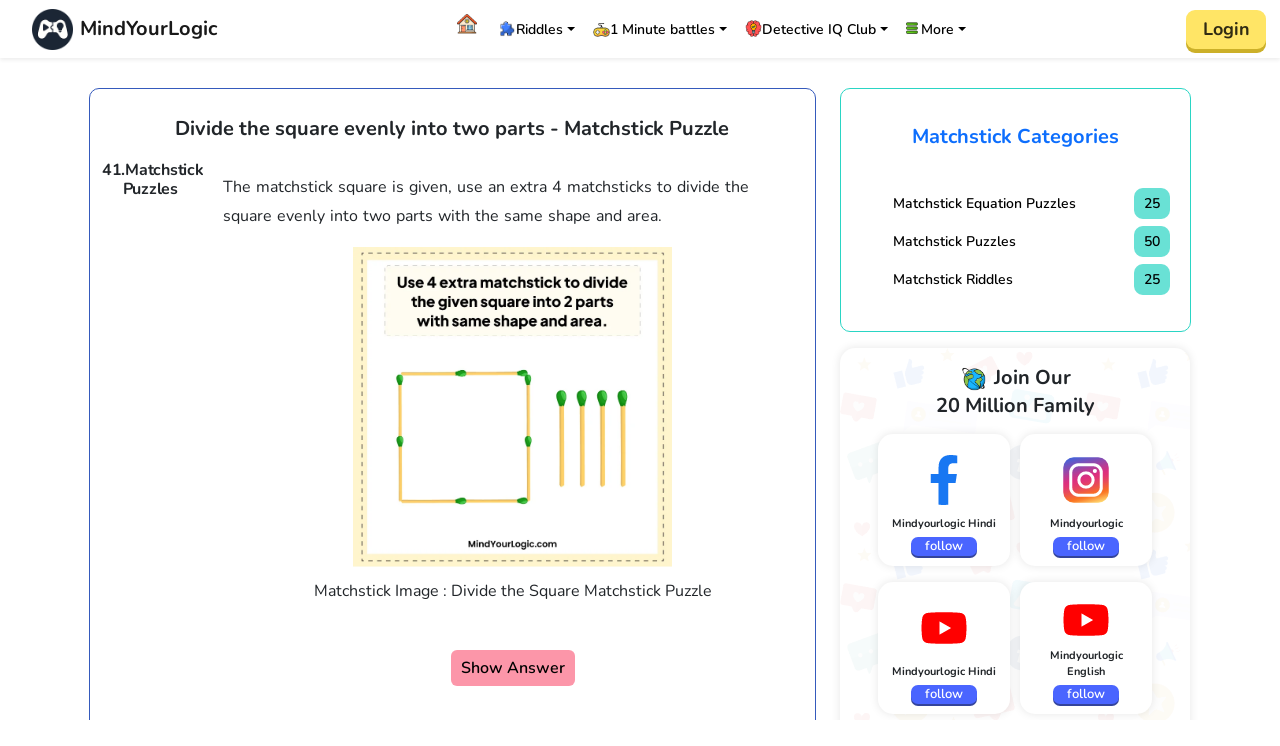

--- FILE ---
content_type: text/html; charset=utf-8
request_url: https://www.mindyourlogic.com/matchstick-puzzles/divide-the-square-matchstick-puzzle
body_size: 24498
content:
<!doctype html>
<html lang="en">

<head>
  <!-- Required meta tags -->
  <meta charset="utf-8">
  <meta name="viewport" content="width=device-width, initial-scale=1.0" />

  <title>The matchstick square is given, use an extra 4 matchsticks t.. - Matchstick Riddles</title>
  <link rel="stylesheet" href="/static/css/style.css">

  <meta name="keywords" content="Matchstick puzzles, Matchstick equations, Matchstick riddles, Matchstick brain teasers, Matchstick, Matchstick puzzles with answers" />
  <meta name="description" content="The matchstick square is given, use an extra 4 matchsticks to divide the square evenly into two parts with the same shape and area. .. - Answer - ..." />

  <link rel="canonical" href="https://www.mindyourlogic.com/matchstick-puzzles/divide-the-square-matchstick-puzzle" />
<script async src="https://pagead2.googlesyndication.com/pagead/js/adsbygoogle.js?client=ca-pub-8799532619904947"
     crossorigin="anonymous"></script>
	
  <!-- !!!!!!!!!!!!!!!!!!!!!!!!!- OG TAGS -!!!!!!!!!!!!!!!!!!!!!!!!!!!!!!!! -->
  <meta property="og:site_name" content="mindyourlogic"/>
  <meta property="og:title" content="The matchstick square is given, use an extra 4 matchsticks t.. - Matchstick Riddles" />
  <meta property="og:description" content="The matchstick square is given, use an extra 4 matchsticks to divide the square evenly into two parts with the same shape and area. .. " />
  <meta property="og:image" itemprop="image" content="https://www.mindyourlogic.com/static/matchstick/Divide_the_Square_Matchstick Puzzle.webp" />
  <meta property="og:url" content="https://www.mindyourlogic.com/matchstick-puzzles/divide-the-square-matchstick-puzzle" />
  <!-- !!!!!!!!!!!!!!!!!!!!!!!!!!!!!!!!!!!!!!!!!!!!!!!!!!!!!!!!! -->

  
<!-- Bootstrap CSS -->
<meta name="theme-color" content="#5cbb73">

<meta name="application-name" content="MYL">

  <!-- PWA Manifest -->
  <link rel="manifest" href="/static/manifest.json">

<meta name="apple-mobile-web-app-capable" content="yes">
<meta name="apple-mobile-web-app-status-bar-style" content="black-translucent">


<!-- <<<<<<<<< - my style sheet - >>>>>>>>>> -->
<style>
@charset "UTF-8";/*!
 * Bootstrap v5.0.2 (https://getbootstrap.com/)
 * Copyright 2011-2021 The Bootstrap Authors
 * Copyright 2011-2021 Twitter, Inc.
 * Licensed under MIT (https://github.com/twbs/bootstrap/blob/main/LICENSE)
 */:root{--bs-blue:#0d6efd;--bs-indigo:#6610f2;--bs-purple:#6f42c1;--bs-pink:#d63384;--bs-red:#dc3545;--bs-orange:#fd7e14;--bs-yellow:#ffc107;--bs-green:#198754;--bs-teal:#20c997;--bs-cyan:#0dcaf0;--bs-white:#fff;--bs-gray:#6c757d;--bs-gray-dark:#343a40;--bs-primary:#0d6efd;--bs-secondary:#6c757d;--bs-success:#198754;--bs-info:#0dcaf0;--bs-warning:#ffc107;--bs-danger:#dc3545;--bs-light:#f8f9fa;--bs-dark:#212529;--bs-font-sans-serif:system-ui,-apple-system,"Segoe UI",Roboto,"Helvetica Neue",Arial,"Noto Sans","Liberation Sans",sans-serif,"Apple Color Emoji","Segoe UI Emoji","Segoe UI Symbol","Noto Color Emoji";--bs-font-monospace:SFMono-Regular,Menlo,Monaco,Consolas,"Liberation Mono","Courier New",monospace;--bs-gradient:linear-gradient(180deg, rgba(255, 255, 255, 0.15), rgba(255, 255, 255, 0))}*,::after,::before{box-sizing:border-box}@media (prefers-reduced-motion:no-preference){:root{scroll-behavior:smooth}}body{margin:0;font-family:var(--bs-font-sans-serif);font-size:1rem;font-weight:400;line-height:1.5;color:#212529;background-color:#fff;-webkit-text-size-adjust:100%;-webkit-tap-highlight-color:transparent}hr{margin:1rem 0;color:inherit;background-color:currentColor;border:0;opacity:.25}hr:not([size]){height:1px}.h1,.h2,.h3,.h4,.h5,.h6,h1,h2,h3,h4,h5,h6{margin-top:0;margin-bottom:.5rem;font-weight:500;line-height:1.2}.h1,h1{font-size:calc(1.375rem + 1.5vw)}@media (min-width:1200px){.h1,h1{font-size:2.5rem}}.h2,h2{font-size:calc(1.325rem + .9vw)}@media (min-width:1200px){.h2,h2{font-size:2rem}}.h3,h3{font-size:calc(1.3rem + .6vw)}@media (min-width:1200px){.h3,h3{font-size:1.75rem}}.h4,h4{font-size:calc(1.275rem + .3vw)}@media (min-width:1200px){.h4,h4{font-size:1.5rem}}.h5,h5{font-size:1.25rem}.h6,h6{font-size:1rem}p{margin-top:0;margin-bottom:1rem}ul{padding-left:2rem}dl,ul{margin-top:0;margin-bottom:1rem}ul ul{margin-bottom:0}dd{margin-bottom:.5rem;margin-left:0}b{font-weight:bolder}.small,small{font-size:.875em}sub{position:relative;font-size:.75em;line-height:0;vertical-align:baseline}sub{bottom:-.25em}a{color:#0d6efd;text-decoration:underline}a:hover{color:#0a58ca}a:not([href]):not([class]),a:not([href]):not([class]):hover{color:inherit;text-decoration:none}img,svg{vertical-align:middle}label{display:inline-block}button{border-radius:0}button:focus:not(:focus-visible){outline:0}button,input{margin:0;font-family:inherit;font-size:inherit;line-height:inherit}button{text-transform:none}[role=button]{cursor:pointer}[list]::-webkit-calendar-picker-indicator{display:none}[type=button],[type=reset],[type=submit],button{-webkit-appearance:button}[type=button]:not(:disabled),[type=reset]:not(:disabled),[type=submit]:not(:disabled),button:not(:disabled){cursor:pointer}::-moz-focus-inner{padding:0;border-style:none}::-webkit-datetime-edit-day-field,::-webkit-datetime-edit-fields-wrapper,::-webkit-datetime-edit-hour-field,::-webkit-datetime-edit-minute,::-webkit-datetime-edit-month-field,::-webkit-datetime-edit-text,::-webkit-datetime-edit-year-field{padding:0}::-webkit-inner-spin-button{height:auto}[type=search]{outline-offset:-2px;-webkit-appearance:textfield}::-webkit-search-decoration{-webkit-appearance:none}::-webkit-color-swatch-wrapper{padding:0}::file-selector-button{font:inherit}::-webkit-file-upload-button{font:inherit;-webkit-appearance:button}[hidden]{display:none!important}.display-1{font-size:calc(1.625rem + 4.5vw);font-weight:300;line-height:1.2}@media (min-width:1200px){.display-1{font-size:5rem}}.display-2{font-size:calc(1.575rem + 3.9vw);font-weight:300;line-height:1.2}@media (min-width:1200px){.display-2{font-size:4.5rem}}.display-3{font-size:calc(1.525rem + 3.3vw);font-weight:300;line-height:1.2}@media (min-width:1200px){.display-3{font-size:4rem}}.display-4{font-size:calc(1.475rem + 2.7vw);font-weight:300;line-height:1.2}@media (min-width:1200px){.display-4{font-size:3.5rem}}.display-5{font-size:calc(1.425rem + 2.1vw);font-weight:300;line-height:1.2}@media (min-width:1200px){.display-5{font-size:3rem}}.display-6{font-size:calc(1.375rem + 1.5vw);font-weight:300;line-height:1.2}@media (min-width:1200px){.display-6{font-size:2.5rem}}.list-unstyled{padding-left:0;list-style:none}.list-inline{padding-left:0;list-style:none}.list-inline-item{display:inline-block}.list-inline-item:not(:last-child){margin-right:.5rem}.img-fluid{max-width:100%;height:auto}.container,.container-fluid,.container-lg,.container-md,.container-sm{width:100%;padding-right:var(--bs-gutter-x,.75rem);padding-left:var(--bs-gutter-x,.75rem);margin-right:auto;margin-left:auto}@media (min-width:576px){.container,.container-sm{max-width:540px}}@media (min-width:768px){.container,.container-md,.container-sm{max-width:720px}}@media (min-width:992px){.container,.container-lg,.container-md,.container-sm{max-width:960px}}@media (min-width:1200px){.container,.container-lg,.container-md,.container-sm{max-width:1140px}}@media (min-width:1400px){.container,.container-lg,.container-md,.container-sm{max-width:1320px}}.row{--bs-gutter-x:1.5rem;--bs-gutter-y:0;display:flex;flex-wrap:wrap;margin-top:calc(var(--bs-gutter-y) * -1);margin-right:calc(var(--bs-gutter-x) * -.5);margin-left:calc(var(--bs-gutter-x) * -.5)}.row>*{flex-shrink:0;width:100%;max-width:100%;padding-right:calc(var(--bs-gutter-x) * .5);padding-left:calc(var(--bs-gutter-x) * .5);margin-top:var(--bs-gutter-y)}.col{flex:1 0 0%}@media (min-width:576px){.col-sm{flex:1 0 0%}}@media (min-width:768px){.col-md{flex:1 0 0%}}@media (min-width:992px){.col-lg{flex:1 0 0%}}.col-auto{flex:0 0 auto;width:auto}.col-1{flex:0 0 auto;width:8.33333333%}.col-2{flex:0 0 auto;width:16.66666667%}.col-3{flex:0 0 auto;width:25%}.col-4{flex:0 0 auto;width:33.33333333%}.col-5{flex:0 0 auto;width:41.66666667%}.col-6{flex:0 0 auto;width:50%}.col-7{flex:0 0 auto;width:58.33333333%}.col-8{flex:0 0 auto;width:66.66666667%}.col-9{flex:0 0 auto;width:75%}.col-10{flex:0 0 auto;width:83.33333333%}.col-11{flex:0 0 auto;width:91.66666667%}.col-12{flex:0 0 auto;width:100%}.offset-1{margin-left:8.33333333%}.offset-2{margin-left:16.66666667%}.offset-3{margin-left:25%}.offset-4{margin-left:33.33333333%}.offset-5{margin-left:41.66666667%}.offset-6{margin-left:50%}.offset-7{margin-left:58.33333333%}.offset-8{margin-left:66.66666667%}.offset-9{margin-left:75%}.offset-10{margin-left:83.33333333%}.offset-11{margin-left:91.66666667%}.g-0{--bs-gutter-x:0}.g-0{--bs-gutter-y:0}.g-1{--bs-gutter-x:0.25rem}.g-1{--bs-gutter-y:0.25rem}.g-2{--bs-gutter-x:0.5rem}.g-2{--bs-gutter-y:0.5rem}.g-3{--bs-gutter-x:1rem}.g-3{--bs-gutter-y:1rem}.g-4{--bs-gutter-x:1.5rem}.g-4{--bs-gutter-y:1.5rem}.g-5{--bs-gutter-x:3rem}.g-5{--bs-gutter-y:3rem}@media (min-width:576px){.col-sm-auto{flex:0 0 auto;width:auto}.col-sm-1{flex:0 0 auto;width:8.33333333%}.col-sm-2{flex:0 0 auto;width:16.66666667%}.col-sm-3{flex:0 0 auto;width:25%}.col-sm-4{flex:0 0 auto;width:33.33333333%}.col-sm-5{flex:0 0 auto;width:41.66666667%}.col-sm-6{flex:0 0 auto;width:50%}.col-sm-7{flex:0 0 auto;width:58.33333333%}.col-sm-8{flex:0 0 auto;width:66.66666667%}.col-sm-9{flex:0 0 auto;width:75%}.col-sm-10{flex:0 0 auto;width:83.33333333%}.col-sm-11{flex:0 0 auto;width:91.66666667%}.col-sm-12{flex:0 0 auto;width:100%}.offset-sm-0{margin-left:0}.offset-sm-1{margin-left:8.33333333%}.offset-sm-2{margin-left:16.66666667%}.offset-sm-3{margin-left:25%}.offset-sm-4{margin-left:33.33333333%}.offset-sm-5{margin-left:41.66666667%}.offset-sm-6{margin-left:50%}.offset-sm-7{margin-left:58.33333333%}.offset-sm-8{margin-left:66.66666667%}.offset-sm-9{margin-left:75%}.offset-sm-10{margin-left:83.33333333%}.offset-sm-11{margin-left:91.66666667%}.g-sm-0{--bs-gutter-x:0}.g-sm-0{--bs-gutter-y:0}.g-sm-1{--bs-gutter-x:0.25rem}.g-sm-1{--bs-gutter-y:0.25rem}.g-sm-2{--bs-gutter-x:0.5rem}.g-sm-2{--bs-gutter-y:0.5rem}.g-sm-3{--bs-gutter-x:1rem}.g-sm-3{--bs-gutter-y:1rem}.g-sm-4{--bs-gutter-x:1.5rem}.g-sm-4{--bs-gutter-y:1.5rem}.g-sm-5{--bs-gutter-x:3rem}.g-sm-5{--bs-gutter-y:3rem}}@media (min-width:768px){.col-md-auto{flex:0 0 auto;width:auto}.col-md-1{flex:0 0 auto;width:8.33333333%}.col-md-2{flex:0 0 auto;width:16.66666667%}.col-md-3{flex:0 0 auto;width:25%}.col-md-4{flex:0 0 auto;width:33.33333333%}.col-md-5{flex:0 0 auto;width:41.66666667%}.col-md-6{flex:0 0 auto;width:50%}.col-md-7{flex:0 0 auto;width:58.33333333%}.col-md-8{flex:0 0 auto;width:66.66666667%}.col-md-9{flex:0 0 auto;width:75%}.col-md-10{flex:0 0 auto;width:83.33333333%}.col-md-11{flex:0 0 auto;width:91.66666667%}.col-md-12{flex:0 0 auto;width:100%}.offset-md-0{margin-left:0}.offset-md-1{margin-left:8.33333333%}.offset-md-2{margin-left:16.66666667%}.offset-md-3{margin-left:25%}.offset-md-4{margin-left:33.33333333%}.offset-md-5{margin-left:41.66666667%}.offset-md-6{margin-left:50%}.offset-md-7{margin-left:58.33333333%}.offset-md-8{margin-left:66.66666667%}.offset-md-9{margin-left:75%}.offset-md-10{margin-left:83.33333333%}.offset-md-11{margin-left:91.66666667%}.g-md-0{--bs-gutter-x:0}.g-md-0{--bs-gutter-y:0}.g-md-1{--bs-gutter-x:0.25rem}.g-md-1{--bs-gutter-y:0.25rem}.g-md-2{--bs-gutter-x:0.5rem}.g-md-2{--bs-gutter-y:0.5rem}.g-md-3{--bs-gutter-x:1rem}.g-md-3{--bs-gutter-y:1rem}.g-md-4{--bs-gutter-x:1.5rem}.g-md-4{--bs-gutter-y:1.5rem}.g-md-5{--bs-gutter-x:3rem}.g-md-5{--bs-gutter-y:3rem}}@media (min-width:992px){.col-lg-auto{flex:0 0 auto;width:auto}.col-lg-1{flex:0 0 auto;width:8.33333333%}.col-lg-2{flex:0 0 auto;width:16.66666667%}.col-lg-3{flex:0 0 auto;width:25%}.col-lg-4{flex:0 0 auto;width:33.33333333%}.col-lg-5{flex:0 0 auto;width:41.66666667%}.col-lg-6{flex:0 0 auto;width:50%}.col-lg-7{flex:0 0 auto;width:58.33333333%}.col-lg-8{flex:0 0 auto;width:66.66666667%}.col-lg-9{flex:0 0 auto;width:75%}.col-lg-10{flex:0 0 auto;width:83.33333333%}.col-lg-11{flex:0 0 auto;width:91.66666667%}.col-lg-12{flex:0 0 auto;width:100%}.offset-lg-0{margin-left:0}.offset-lg-1{margin-left:8.33333333%}.offset-lg-2{margin-left:16.66666667%}.offset-lg-3{margin-left:25%}.offset-lg-4{margin-left:33.33333333%}.offset-lg-5{margin-left:41.66666667%}.offset-lg-6{margin-left:50%}.offset-lg-7{margin-left:58.33333333%}.offset-lg-8{margin-left:66.66666667%}.offset-lg-9{margin-left:75%}.offset-lg-10{margin-left:83.33333333%}.offset-lg-11{margin-left:91.66666667%}.g-lg-0{--bs-gutter-x:0}.g-lg-0{--bs-gutter-y:0}.g-lg-1{--bs-gutter-x:0.25rem}.g-lg-1{--bs-gutter-y:0.25rem}.g-lg-2{--bs-gutter-x:0.5rem}.g-lg-2{--bs-gutter-y:0.5rem}.g-lg-3{--bs-gutter-x:1rem}.g-lg-3{--bs-gutter-y:1rem}.g-lg-4{--bs-gutter-x:1.5rem}.g-lg-4{--bs-gutter-y:1.5rem}.g-lg-5{--bs-gutter-x:3rem}.g-lg-5{--bs-gutter-y:3rem}}.btn{display:inline-block;font-weight:400;line-height:1.5;color:#212529;text-align:center;text-decoration:none;vertical-align:middle;cursor:pointer;-webkit-user-select:none;-moz-user-select:none;user-select:none;background-color:transparent;border:1px solid transparent;padding:.375rem .75rem;font-size:1rem;border-radius:.25rem;transition:color .15s ease-in-out,background-color .15s ease-in-out,border-color .15s ease-in-out,box-shadow .15s ease-in-out}@media (prefers-reduced-motion:reduce){.btn{transition:none}}.btn:hover{color:#212529}.btn:focus{outline:0;box-shadow:0 0 0 .25rem rgba(13,110,253,.25)}.btn:disabled{pointer-events:none;opacity:.65}.btn-primary{color:#fff;background-color:#0d6efd;border-color:#0d6efd}.btn-primary:hover{color:#fff;background-color:#0b5ed7;border-color:#0a58ca}.btn-primary:focus{color:#fff;background-color:#0b5ed7;border-color:#0a58ca;box-shadow:0 0 0 .25rem rgba(49,132,253,.5)}.btn-primary.active,.btn-primary:active,.show>.btn-primary.dropdown-toggle{color:#fff;background-color:#0a58ca;border-color:#0a53be}.btn-primary.active:focus,.btn-primary:active:focus,.show>.btn-primary.dropdown-toggle:focus{box-shadow:0 0 0 .25rem rgba(49,132,253,.5)}.btn-primary:disabled{color:#fff;background-color:#0d6efd;border-color:#0d6efd}.btn-info{color:#000;background-color:#0dcaf0;border-color:#0dcaf0}.btn-info:hover{color:#000;background-color:#31d2f2;border-color:#25cff2}.btn-info:focus{color:#000;background-color:#31d2f2;border-color:#25cff2;box-shadow:0 0 0 .25rem rgba(11,172,204,.5)}.btn-info.active,.btn-info:active,.show>.btn-info.dropdown-toggle{color:#000;background-color:#3dd5f3;border-color:#25cff2}.btn-info.active:focus,.btn-info:active:focus,.show>.btn-info.dropdown-toggle:focus{box-shadow:0 0 0 .25rem rgba(11,172,204,.5)}.btn-info:disabled{color:#000;background-color:#0dcaf0;border-color:#0dcaf0}.btn-light{color:#000;background-color:#f8f9fa;border-color:#f8f9fa}.btn-light:hover{color:#000;background-color:#f9fafb;border-color:#f9fafb}.btn-light:focus{color:#000;background-color:#f9fafb;border-color:#f9fafb;box-shadow:0 0 0 .25rem rgba(211,212,213,.5)}.btn-light.active,.btn-light:active,.show>.btn-light.dropdown-toggle{color:#000;background-color:#f9fafb;border-color:#f9fafb}.btn-light.active:focus,.btn-light:active:focus,.show>.btn-light.dropdown-toggle:focus{box-shadow:0 0 0 .25rem rgba(211,212,213,.5)}.btn-light:disabled{color:#000;background-color:#f8f9fa;border-color:#f8f9fa}.btn-dark{color:#fff;background-color:#212529;border-color:#212529}.btn-dark:hover{color:#fff;background-color:#1c1f23;border-color:#1a1e21}.btn-dark:focus{color:#fff;background-color:#1c1f23;border-color:#1a1e21;box-shadow:0 0 0 .25rem rgba(66,70,73,.5)}.btn-dark.active,.btn-dark:active,.show>.btn-dark.dropdown-toggle{color:#fff;background-color:#1a1e21;border-color:#191c1f}.btn-dark.active:focus,.btn-dark:active:focus,.show>.btn-dark.dropdown-toggle:focus{box-shadow:0 0 0 .25rem rgba(66,70,73,.5)}.btn-dark:disabled{color:#fff;background-color:#212529;border-color:#212529}.btn-outline-primary{color:#0d6efd;border-color:#0d6efd}.btn-outline-primary:hover{color:#fff;background-color:#0d6efd;border-color:#0d6efd}.btn-outline-primary:focus{box-shadow:0 0 0 .25rem rgba(13,110,253,.5)}.btn-outline-primary.active,.btn-outline-primary.dropdown-toggle.show,.btn-outline-primary:active{color:#fff;background-color:#0d6efd;border-color:#0d6efd}.btn-outline-primary.active:focus,.btn-outline-primary.dropdown-toggle.show:focus,.btn-outline-primary:active:focus{box-shadow:0 0 0 .25rem rgba(13,110,253,.5)}.btn-outline-primary:disabled{color:#0d6efd;background-color:transparent}.btn-outline-info{color:#0dcaf0;border-color:#0dcaf0}.btn-outline-info:hover{color:#000;background-color:#0dcaf0;border-color:#0dcaf0}.btn-outline-info:focus{box-shadow:0 0 0 .25rem rgba(13,202,240,.5)}.btn-outline-info.active,.btn-outline-info.dropdown-toggle.show,.btn-outline-info:active{color:#000;background-color:#0dcaf0;border-color:#0dcaf0}.btn-outline-info.active:focus,.btn-outline-info.dropdown-toggle.show:focus,.btn-outline-info:active:focus{box-shadow:0 0 0 .25rem rgba(13,202,240,.5)}.btn-outline-info:disabled{color:#0dcaf0;background-color:transparent}.btn-outline-light{color:#f8f9fa;border-color:#f8f9fa}.btn-outline-light:hover{color:#000;background-color:#f8f9fa;border-color:#f8f9fa}.btn-outline-light:focus{box-shadow:0 0 0 .25rem rgba(248,249,250,.5)}.btn-outline-light.active,.btn-outline-light.dropdown-toggle.show,.btn-outline-light:active{color:#000;background-color:#f8f9fa;border-color:#f8f9fa}.btn-outline-light.active:focus,.btn-outline-light.dropdown-toggle.show:focus,.btn-outline-light:active:focus{box-shadow:0 0 0 .25rem rgba(248,249,250,.5)}.btn-outline-light:disabled{color:#f8f9fa;background-color:transparent}.btn-outline-dark{color:#212529;border-color:#212529}.btn-outline-dark:hover{color:#fff;background-color:#212529;border-color:#212529}.btn-outline-dark:focus{box-shadow:0 0 0 .25rem rgba(33,37,41,.5)}.btn-outline-dark.active,.btn-outline-dark.dropdown-toggle.show,.btn-outline-dark:active{color:#fff;background-color:#212529;border-color:#212529}.btn-outline-dark.active:focus,.btn-outline-dark.dropdown-toggle.show:focus,.btn-outline-dark:active:focus{box-shadow:0 0 0 .25rem rgba(33,37,41,.5)}.btn-outline-dark:disabled{color:#212529;background-color:transparent}.btn-link{font-weight:400;color:#0d6efd;text-decoration:underline}.btn-link:hover{color:#0a58ca}.btn-link:disabled{color:#6c757d}.btn-lg{padding:.5rem 1rem;font-size:1.25rem;border-radius:.3rem}.btn-sm{padding:.25rem .5rem;font-size:.875rem;border-radius:.2rem}.collapse:not(.show){display:none}.dropdown{position:relative}.dropdown-toggle{white-space:nowrap}.dropdown-toggle::after{display:inline-block;margin-left:.255em;vertical-align:.255em;content:"";border-top:.3em solid;border-right:.3em solid transparent;border-bottom:0;border-left:.3em solid transparent}.dropdown-toggle:empty::after{margin-left:0}.dropdown-menu{position:absolute;z-index:1000;display:none;min-width:10rem;padding:.5rem 0;margin:0;font-size:1rem;color:#212529;text-align:left;list-style:none;background-color:#fff;background-clip:padding-box;border:1px solid rgba(0,0,0,.15);border-radius:.25rem}.dropdown-menu[data-bs-popper]{top:100%;left:0;margin-top:.125rem}.dropdown-menu-start{--bs-position:start}.dropdown-menu-start[data-bs-popper]{right:auto;left:0}.dropdown-menu-end{--bs-position:end}.dropdown-menu-end[data-bs-popper]{right:0;left:auto}@media (min-width:576px){.dropdown-menu-sm-start{--bs-position:start}.dropdown-menu-sm-start[data-bs-popper]{right:auto;left:0}.dropdown-menu-sm-end{--bs-position:end}.dropdown-menu-sm-end[data-bs-popper]{right:0;left:auto}}@media (min-width:768px){.dropdown-menu-md-start{--bs-position:start}.dropdown-menu-md-start[data-bs-popper]{right:auto;left:0}.dropdown-menu-md-end{--bs-position:end}.dropdown-menu-md-end[data-bs-popper]{right:0;left:auto}}@media (min-width:992px){.dropdown-menu-lg-start{--bs-position:start}.dropdown-menu-lg-start[data-bs-popper]{right:auto;left:0}.dropdown-menu-lg-end{--bs-position:end}.dropdown-menu-lg-end[data-bs-popper]{right:0;left:auto}}.dropdown-item{display:block;width:100%;padding:.25rem 1rem;clear:both;font-weight:400;color:#212529;text-align:inherit;text-decoration:none;white-space:nowrap;background-color:transparent;border:0}.dropdown-item:focus,.dropdown-item:hover{color:#1e2125;background-color:#e9ecef}.dropdown-item.active,.dropdown-item:active{color:#fff;text-decoration:none;background-color:#0d6efd}.dropdown-item:disabled{color:#adb5bd;pointer-events:none;background-color:transparent}.dropdown-menu.show{display:block}.dropdown-header{display:block;padding:.5rem 1rem;margin-bottom:0;font-size:.875rem;color:#6c757d;white-space:nowrap}.dropdown-item-text{display:block;padding:.25rem 1rem;color:#212529}.dropdown-menu-dark{color:#dee2e6;background-color:#343a40;border-color:rgba(0,0,0,.15)}.dropdown-menu-dark .dropdown-item{color:#dee2e6}.dropdown-menu-dark .dropdown-item:focus,.dropdown-menu-dark .dropdown-item:hover{color:#fff;background-color:rgba(255,255,255,.15)}.dropdown-menu-dark .dropdown-item.active,.dropdown-menu-dark .dropdown-item:active{color:#fff;background-color:#0d6efd}.dropdown-menu-dark .dropdown-item:disabled{color:#adb5bd}.dropdown-menu-dark .dropdown-item-text{color:#dee2e6}.dropdown-menu-dark .dropdown-header{color:#adb5bd}.dropdown-toggle-split{padding-right:.5625rem;padding-left:.5625rem}.dropdown-toggle-split::after{margin-left:0}.btn-sm+.dropdown-toggle-split{padding-right:.375rem;padding-left:.375rem}.btn-lg+.dropdown-toggle-split{padding-right:.75rem;padding-left:.75rem}.nav{display:flex;flex-wrap:wrap;padding-left:0;margin-bottom:0;list-style:none}.nav-link{display:block;padding:.5rem 1rem;color:#0d6efd;text-decoration:none;transition:color .15s ease-in-out,background-color .15s ease-in-out,border-color .15s ease-in-out}@media (prefers-reduced-motion:reduce){.nav-link{transition:none}}.nav-link:focus,.nav-link:hover{color:#0a58ca}.nav-fill .nav-item,.nav-fill>.nav-link{flex:1 1 auto;text-align:center}.nav-fill .nav-item .nav-link{width:100%}.navbar{position:relative;display:flex;flex-wrap:wrap;align-items:center;justify-content:space-between;padding-top:.5rem;padding-bottom:.5rem}.navbar>.container,.navbar>.container-fluid,.navbar>.container-lg,.navbar>.container-md,.navbar>.container-sm{display:flex;flex-wrap:inherit;align-items:center;justify-content:space-between}.navbar-brand{padding-top:.3125rem;padding-bottom:.3125rem;margin-right:1rem;font-size:1.25rem;text-decoration:none;white-space:nowrap}.navbar-nav{display:flex;flex-direction:column;padding-left:0;margin-bottom:0;list-style:none}.navbar-nav .nav-link{padding-right:0;padding-left:0}.navbar-nav .dropdown-menu{position:static}.navbar-text{padding-top:.5rem;padding-bottom:.5rem}.navbar-collapse{flex-basis:100%;flex-grow:1;align-items:center}.navbar-toggler{padding:.25rem .75rem;font-size:1.25rem;line-height:1;background-color:transparent;border:1px solid transparent;border-radius:.25rem;transition:box-shadow .15s ease-in-out}@media (prefers-reduced-motion:reduce){.navbar-toggler{transition:none}}.navbar-toggler:hover{text-decoration:none}.navbar-toggler:focus{text-decoration:none;outline:0;box-shadow:0 0 0 .25rem}.navbar-toggler-icon{display:inline-block;width:1.5em;height:1.5em;vertical-align:middle;background-repeat:no-repeat;background-position:center;background-size:100%}.navbar-nav-scroll{max-height:var(--bs-scroll-height,75vh);overflow-y:auto}@media (min-width:576px){.navbar-expand-sm{flex-wrap:nowrap;justify-content:flex-start}.navbar-expand-sm .navbar-nav{flex-direction:row}.navbar-expand-sm .navbar-nav .dropdown-menu{position:absolute}.navbar-expand-sm .navbar-nav .nav-link{padding-right:.5rem;padding-left:.5rem}.navbar-expand-sm .navbar-nav-scroll{overflow:visible}.navbar-expand-sm .navbar-collapse{display:flex!important;flex-basis:auto}.navbar-expand-sm .navbar-toggler{display:none}}@media (min-width:768px){.navbar-expand-md{flex-wrap:nowrap;justify-content:flex-start}.navbar-expand-md .navbar-nav{flex-direction:row}.navbar-expand-md .navbar-nav .dropdown-menu{position:absolute}.navbar-expand-md .navbar-nav .nav-link{padding-right:.5rem;padding-left:.5rem}.navbar-expand-md .navbar-nav-scroll{overflow:visible}.navbar-expand-md .navbar-collapse{display:flex!important;flex-basis:auto}.navbar-expand-md .navbar-toggler{display:none}}@media (min-width:992px){.navbar-expand-lg{flex-wrap:nowrap;justify-content:flex-start}.navbar-expand-lg .navbar-nav{flex-direction:row}.navbar-expand-lg .navbar-nav .dropdown-menu{position:absolute}.navbar-expand-lg .navbar-nav .nav-link{padding-right:.5rem;padding-left:.5rem}.navbar-expand-lg .navbar-nav-scroll{overflow:visible}.navbar-expand-lg .navbar-collapse{display:flex!important;flex-basis:auto}.navbar-expand-lg .navbar-toggler{display:none}}.navbar-expand{flex-wrap:nowrap;justify-content:flex-start}.navbar-expand .navbar-nav{flex-direction:row}.navbar-expand .navbar-nav .dropdown-menu{position:absolute}.navbar-expand .navbar-nav .nav-link{padding-right:.5rem;padding-left:.5rem}.navbar-expand .navbar-nav-scroll{overflow:visible}.navbar-expand .navbar-collapse{display:flex!important;flex-basis:auto}.navbar-expand .navbar-toggler{display:none}.navbar-light .navbar-brand{color:rgba(0,0,0,.9)}.navbar-light .navbar-brand:focus,.navbar-light .navbar-brand:hover{color:rgba(0,0,0,.9)}.navbar-light .navbar-nav .nav-link{color:rgba(0,0,0,.55)}.navbar-light .navbar-nav .nav-link:focus,.navbar-light .navbar-nav .nav-link:hover{color:rgba(0,0,0,.7)}.navbar-light .navbar-nav .nav-link.active,.navbar-light .navbar-nav .show>.nav-link{color:rgba(0,0,0,.9)}.navbar-light .navbar-toggler{color:rgba(0,0,0,.55);border-color:rgba(0,0,0,.1)}.navbar-light .navbar-toggler-icon{background-image:url("data:image/svg+xml,%3csvg xmlns='http://www.w3.org/2000/svg' viewBox='0 0 30 30'%3e%3cpath stroke='rgba%280, 0, 0, 0.55%29' stroke-linecap='round' stroke-miterlimit='10' stroke-width='2' d='M4 7h22M4 15h22M4 23h22'/%3e%3c/svg%3e")}.navbar-light .navbar-text{color:rgba(0,0,0,.55)}.navbar-light .navbar-text a,.navbar-light .navbar-text a:focus,.navbar-light .navbar-text a:hover{color:rgba(0,0,0,.9)}.navbar-dark .navbar-brand{color:#fff}.navbar-dark .navbar-brand:focus,.navbar-dark .navbar-brand:hover{color:#fff}.navbar-dark .navbar-nav .nav-link{color:rgba(255,255,255,.55)}.navbar-dark .navbar-nav .nav-link:focus,.navbar-dark .navbar-nav .nav-link:hover{color:rgba(255,255,255,.75)}.navbar-dark .navbar-nav .nav-link.active,.navbar-dark .navbar-nav .show>.nav-link{color:#fff}.navbar-dark .navbar-toggler{color:rgba(255,255,255,.55);border-color:rgba(255,255,255,.1)}.navbar-dark .navbar-toggler-icon{background-image:url("data:image/svg+xml,%3csvg xmlns='http://www.w3.org/2000/svg' viewBox='0 0 30 30'%3e%3cpath stroke='rgba%28255, 255, 255, 0.55%29' stroke-linecap='round' stroke-miterlimit='10' stroke-width='2' d='M4 7h22M4 15h22M4 23h22'/%3e%3c/svg%3e")}.navbar-dark .navbar-text{color:rgba(255,255,255,.55)}.navbar-dark .navbar-text a,.navbar-dark .navbar-text a:focus,.navbar-dark .navbar-text a:hover{color:#fff}.card{position:relative;display:flex;flex-direction:column;min-width:0;word-wrap:break-word;background-color:#fff;background-clip:border-box;border:1px solid rgba(0,0,0,.125);border-radius:.25rem}.card>hr{margin-right:0;margin-left:0}.card-body{flex:1 1 auto;padding:1rem 1rem}.card-title{margin-bottom:.5rem}.card-text:last-child{margin-bottom:0}.card-link:hover{text-decoration:none}.card-link+.card-link{margin-left:1rem}.card-header{padding:.5rem 1rem;margin-bottom:0;background-color:rgba(0,0,0,.03);border-bottom:1px solid rgba(0,0,0,.125)}.card-header:first-child{border-radius:calc(.25rem - 1px) calc(.25rem - 1px) 0 0}.card-footer{padding:.5rem 1rem;background-color:rgba(0,0,0,.03);border-top:1px solid rgba(0,0,0,.125)}.card-footer:last-child{border-radius:0 0 calc(.25rem - 1px) calc(.25rem - 1px)}.card-img,.card-img-bottom,.card-img-top{width:100%}.card-img,.card-img-top{border-top-left-radius:calc(.25rem - 1px);border-top-right-radius:calc(.25rem - 1px)}.card-img,.card-img-bottom{border-bottom-right-radius:calc(.25rem - 1px);border-bottom-left-radius:calc(.25rem - 1px)}.accordion-button{position:relative;display:flex;align-items:center;width:100%;padding:1rem 1.25rem;font-size:1rem;color:#212529;text-align:left;background-color:#fff;border:0;border-radius:0;overflow-anchor:none;transition:color .15s ease-in-out,background-color .15s ease-in-out,border-color .15s ease-in-out,box-shadow .15s ease-in-out,border-radius .15s ease}@media (prefers-reduced-motion:reduce){.accordion-button{transition:none}}.accordion-button:not(.collapsed){color:#0c63e4;background-color:#e7f1ff;box-shadow:inset 0 -1px 0 rgba(0,0,0,.125)}.accordion-button:not(.collapsed)::after{background-image:url("data:image/svg+xml,%3csvg xmlns='http://www.w3.org/2000/svg' viewBox='0 0 16 16' fill='%230c63e4'%3e%3cpath fill-rule='evenodd' d='M1.646 4.646a.5.5 0 0 1 .708 0L8 10.293l5.646-5.647a.5.5 0 0 1 .708.708l-6 6a.5.5 0 0 1-.708 0l-6-6a.5.5 0 0 1 0-.708z'/%3e%3c/svg%3e");transform:rotate(-180deg)}.accordion-button::after{flex-shrink:0;width:1.25rem;height:1.25rem;margin-left:auto;content:"";background-image:url("data:image/svg+xml,%3csvg xmlns='http://www.w3.org/2000/svg' viewBox='0 0 16 16' fill='%23212529'%3e%3cpath fill-rule='evenodd' d='M1.646 4.646a.5.5 0 0 1 .708 0L8 10.293l5.646-5.647a.5.5 0 0 1 .708.708l-6 6a.5.5 0 0 1-.708 0l-6-6a.5.5 0 0 1 0-.708z'/%3e%3c/svg%3e");background-repeat:no-repeat;background-size:1.25rem;transition:transform .2s ease-in-out}@media (prefers-reduced-motion:reduce){.accordion-button::after{transition:none}}.accordion-button:hover{z-index:2}.accordion-button:focus{z-index:3;border-color:#86b7fe;outline:0;box-shadow:0 0 0 .25rem rgba(13,110,253,.25)}.accordion-header{margin-bottom:0}.accordion-item{background-color:#fff;border:1px solid rgba(0,0,0,.125)}.accordion-item:first-of-type{border-top-left-radius:.25rem;border-top-right-radius:.25rem}.accordion-item:first-of-type .accordion-button{border-top-left-radius:calc(.25rem - 1px);border-top-right-radius:calc(.25rem - 1px)}.accordion-item:not(:first-of-type){border-top:0}.accordion-item:last-of-type{border-bottom-right-radius:.25rem;border-bottom-left-radius:.25rem}.accordion-item:last-of-type .accordion-button.collapsed{border-bottom-right-radius:calc(.25rem - 1px);border-bottom-left-radius:calc(.25rem - 1px)}.accordion-item:last-of-type .accordion-collapse{border-bottom-right-radius:.25rem;border-bottom-left-radius:.25rem}.accordion-body{padding:1rem 1.25rem}.pagination{display:flex;padding-left:0;list-style:none}.page-link{position:relative;display:block;color:#0d6efd;text-decoration:none;background-color:#fff;border:1px solid #dee2e6;transition:color .15s ease-in-out,background-color .15s ease-in-out,border-color .15s ease-in-out,box-shadow .15s ease-in-out}@media (prefers-reduced-motion:reduce){.page-link{transition:none}}.page-link:hover{z-index:2;color:#0a58ca;background-color:#e9ecef;border-color:#dee2e6}.page-link:focus{z-index:3;color:#0a58ca;background-color:#e9ecef;outline:0;box-shadow:0 0 0 .25rem rgba(13,110,253,.25)}.page-item:not(:first-child) .page-link{margin-left:-1px}.page-item.active .page-link{z-index:3;color:#fff;background-color:#0d6efd;border-color:#0d6efd}.page-link{padding:.375rem .75rem}.page-item:first-child .page-link{border-top-left-radius:.25rem;border-bottom-left-radius:.25rem}.page-item:last-child .page-link{border-top-right-radius:.25rem;border-bottom-right-radius:.25rem}.pagination-lg .page-link{padding:.75rem 1.5rem;font-size:1.25rem}.pagination-lg .page-item:first-child .page-link{border-top-left-radius:.3rem;border-bottom-left-radius:.3rem}.pagination-lg .page-item:last-child .page-link{border-top-right-radius:.3rem;border-bottom-right-radius:.3rem}.pagination-sm .page-link{padding:.25rem .5rem;font-size:.875rem}.pagination-sm .page-item:first-child .page-link{border-top-left-radius:.2rem;border-bottom-left-radius:.2rem}.pagination-sm .page-item:last-child .page-link{border-top-right-radius:.2rem;border-bottom-right-radius:.2rem}.alert{position:relative;padding:1rem 1rem;margin-bottom:1rem;border:1px solid transparent;border-radius:.25rem}.alert-heading{color:inherit}.alert-link{font-weight:700}.alert-primary{color:#084298;background-color:#cfe2ff;border-color:#b6d4fe}.alert-primary .alert-link{color:#06357a}.alert-info{color:#055160;background-color:#cff4fc;border-color:#b6effb}.alert-info .alert-link{color:#04414d}.alert-light{color:#636464;background-color:#fefefe;border-color:#fdfdfe}.alert-light .alert-link{color:#4f5050}.alert-dark{color:#141619;background-color:#d3d3d4;border-color:#bcbebf}.alert-dark .alert-link{color:#101214}@-webkit-keyframes progress-bar-stripes{0%{background-position-x:1rem}}@keyframes progress-bar-stripes{0%{background-position-x:1rem}}.btn-close{box-sizing:content-box;width:1em;height:1em;padding:.25em .25em;color:#000;background:transparent url("data:image/svg+xml,%3csvg xmlns='http://www.w3.org/2000/svg' viewBox='0 0 16 16' fill='%23000'%3e%3cpath d='M.293.293a1 1 0 011.414 0L8 6.586 14.293.293a1 1 0 111.414 1.414L9.414 8l6.293 6.293a1 1 0 01-1.414 1.414L8 9.414l-6.293 6.293a1 1 0 01-1.414-1.414L6.586 8 .293 1.707a1 1 0 010-1.414z'/%3e%3c/svg%3e") center/1em auto no-repeat;border:0;border-radius:.25rem;opacity:.5}.btn-close:hover{color:#000;text-decoration:none;opacity:.75}.btn-close:focus{outline:0;box-shadow:0 0 0 .25rem rgba(13,110,253,.25);opacity:1}.btn-close:disabled{pointer-events:none;-webkit-user-select:none;-moz-user-select:none;user-select:none;opacity:.25}.btn-close-white{filter:invert(1) grayscale(100%) brightness(200%)}.modal{position:fixed;top:0;left:0;z-index:1060;display:none;width:100%;height:100%;overflow-x:hidden;overflow-y:auto;outline:0}.modal-content{position:relative;display:flex;flex-direction:column;width:100%;pointer-events:auto;background-color:#fff;background-clip:padding-box;border:1px solid rgba(0,0,0,.2);border-radius:.3rem;outline:0}.modal-header{display:flex;flex-shrink:0;align-items:center;justify-content:space-between;padding:1rem 1rem;border-bottom:1px solid #dee2e6;border-top-left-radius:calc(.3rem - 1px);border-top-right-radius:calc(.3rem - 1px)}.modal-header .btn-close{padding:.5rem .5rem;margin:-.5rem -.5rem -.5rem auto}.modal-title{margin-bottom:0;line-height:1.5}.modal-body{position:relative;flex:1 1 auto;padding:1rem}.modal-footer{display:flex;flex-wrap:wrap;flex-shrink:0;align-items:center;justify-content:flex-end;padding:.75rem;border-top:1px solid #dee2e6;border-bottom-right-radius:calc(.3rem - 1px);border-bottom-left-radius:calc(.3rem - 1px)}.modal-footer>*{margin:.25rem}@media (min-width:576px){.modal-sm{max-width:300px}}@media (min-width:992px){.modal-lg{max-width:800px}}@-webkit-keyframes spinner-border{to{transform:rotate(360deg)}}@keyframes spinner-border{to{transform:rotate(360deg)}}.spinner-border{display:inline-block;width:2rem;height:2rem;vertical-align:-.125em;border:.25em solid currentColor;border-right-color:transparent;border-radius:50%;-webkit-animation:.75s linear infinite spinner-border;animation:.75s linear infinite spinner-border}.spinner-border-sm{width:1rem;height:1rem;border-width:.2em}@-webkit-keyframes spinner-grow{0%{transform:scale(0)}50%{opacity:1;transform:none}}@keyframes spinner-grow{0%{transform:scale(0)}50%{opacity:1;transform:none}}@media (prefers-reduced-motion:reduce){.spinner-border{-webkit-animation-duration:1.5s;animation-duration:1.5s}}.link-primary{color:#0d6efd}.link-primary:focus,.link-primary:hover{color:#0a58ca}.link-info{color:#0dcaf0}.link-info:focus,.link-info:hover{color:#3dd5f3}.link-light{color:#f8f9fa}.link-light:focus,.link-light:hover{color:#f9fafb}.link-dark{color:#212529}.link-dark:focus,.link-dark:hover{color:#1a1e21}.fixed-top{position:fixed;top:0;right:0;left:0;z-index:1030}.fixed-bottom{position:fixed;right:0;bottom:0;left:0;z-index:1030}.align-top{vertical-align:top!important}.align-bottom{vertical-align:bottom!important}.align-text-bottom{vertical-align:text-bottom!important}.align-text-top{vertical-align:text-top!important}.float-start{float:left!important}.float-end{float:right!important}.float-none{float:none!important}.overflow-auto{overflow:auto!important}.overflow-hidden{overflow:hidden!important}.overflow-visible{overflow:visible!important}.overflow-scroll{overflow:scroll!important}.d-inline{display:inline!important}.d-inline-block{display:inline-block!important}.d-block{display:block!important}.d-grid{display:grid!important}.d-flex{display:flex!important}.d-inline-flex{display:inline-flex!important}.d-none{display:none!important}.shadow{box-shadow:0 .5rem 1rem rgba(0,0,0,.15)!important}.shadow-sm{box-shadow:0 .125rem .25rem rgba(0,0,0,.075)!important}.shadow-lg{box-shadow:0 1rem 3rem rgba(0,0,0,.175)!important}.shadow-none{box-shadow:none!important}.position-static{position:static!important}.position-relative{position:relative!important}.position-absolute{position:absolute!important}.position-fixed{position:fixed!important}.top-0{top:0!important}.top-50{top:50%!important}.top-100{top:100%!important}.bottom-0{bottom:0!important}.bottom-50{bottom:50%!important}.bottom-100{bottom:100%!important}.start-0{left:0!important}.start-50{left:50%!important}.start-100{left:100%!important}.end-0{right:0!important}.end-50{right:50%!important}.end-100{right:100%!important}.border{border:1px solid #dee2e6!important}.border-0{border:0!important}.border-top{border-top:1px solid #dee2e6!important}.border-top-0{border-top:0!important}.border-end{border-right:1px solid #dee2e6!important}.border-end-0{border-right:0!important}.border-bottom{border-bottom:1px solid #dee2e6!important}.border-bottom-0{border-bottom:0!important}.border-start{border-left:1px solid #dee2e6!important}.border-start-0{border-left:0!important}.border-primary{border-color:#0d6efd!important}.border-info{border-color:#0dcaf0!important}.border-light{border-color:#f8f9fa!important}.border-dark{border-color:#212529!important}.border-white{border-color:#fff!important}.border-1{border-width:1px!important}.border-2{border-width:2px!important}.border-3{border-width:3px!important}.border-4{border-width:4px!important}.border-5{border-width:5px!important}.w-25{width:25%!important}.w-50{width:50%!important}.w-75{width:75%!important}.w-100{width:100%!important}.w-auto{width:auto!important}.vw-100{width:100vw!important}.min-vw-100{min-width:100vw!important}.h-25{height:25%!important}.h-50{height:50%!important}.h-75{height:75%!important}.h-100{height:100%!important}.h-auto{height:auto!important}.flex-fill{flex:1 1 auto!important}.flex-row{flex-direction:row!important}.flex-column{flex-direction:column!important}.flex-wrap{flex-wrap:wrap!important}.gap-0{gap:0!important}.gap-1{gap:.25rem!important}.gap-2{gap:.5rem!important}.gap-3{gap:1rem!important}.gap-4{gap:1.5rem!important}.gap-5{gap:3rem!important}.justify-content-start{justify-content:flex-start!important}.justify-content-end{justify-content:flex-end!important}.justify-content-center{justify-content:center!important}.align-items-start{align-items:flex-start!important}.align-items-end{align-items:flex-end!important}.align-items-center{align-items:center!important}.align-content-start{align-content:flex-start!important}.align-content-end{align-content:flex-end!important}.align-content-center{align-content:center!important}.order-first{order:-1!important}.order-0{order:0!important}.order-1{order:1!important}.order-2{order:2!important}.order-3{order:3!important}.order-4{order:4!important}.order-5{order:5!important}.order-last{order:6!important}.m-0{margin:0!important}.m-1{margin:.25rem!important}.m-2{margin:.5rem!important}.m-3{margin:1rem!important}.m-4{margin:1.5rem!important}.m-5{margin:3rem!important}.m-auto{margin:auto!important}.mx-0{margin-right:0!important;margin-left:0!important}.mx-1{margin-right:.25rem!important;margin-left:.25rem!important}.mx-2{margin-right:.5rem!important;margin-left:.5rem!important}.mx-3{margin-right:1rem!important;margin-left:1rem!important}.mx-4{margin-right:1.5rem!important;margin-left:1.5rem!important}.mx-5{margin-right:3rem!important;margin-left:3rem!important}.mx-auto{margin-right:auto!important;margin-left:auto!important}.my-0{margin-top:0!important;margin-bottom:0!important}.my-1{margin-top:.25rem!important;margin-bottom:.25rem!important}.my-2{margin-top:.5rem!important;margin-bottom:.5rem!important}.my-3{margin-top:1rem!important;margin-bottom:1rem!important}.my-4{margin-top:1.5rem!important;margin-bottom:1.5rem!important}.my-5{margin-top:3rem!important;margin-bottom:3rem!important}.my-auto{margin-top:auto!important;margin-bottom:auto!important}.mt-0{margin-top:0!important}.mt-1{margin-top:.25rem!important}.mt-2{margin-top:.5rem!important}.mt-3{margin-top:1rem!important}.mt-4{margin-top:1.5rem!important}.mt-5{margin-top:3rem!important}.mt-auto{margin-top:auto!important}.me-0{margin-right:0!important}.me-1{margin-right:.25rem!important}.me-2{margin-right:.5rem!important}.me-3{margin-right:1rem!important}.me-4{margin-right:1.5rem!important}.me-5{margin-right:3rem!important}.me-auto{margin-right:auto!important}.mb-0{margin-bottom:0!important}.mb-1{margin-bottom:.25rem!important}.mb-2{margin-bottom:.5rem!important}.mb-3{margin-bottom:1rem!important}.mb-4{margin-bottom:1.5rem!important}.mb-5{margin-bottom:3rem!important}.mb-auto{margin-bottom:auto!important}.ms-0{margin-left:0!important}.ms-1{margin-left:.25rem!important}.ms-2{margin-left:.5rem!important}.ms-3{margin-left:1rem!important}.ms-4{margin-left:1.5rem!important}.ms-5{margin-left:3rem!important}.ms-auto{margin-left:auto!important}.p-0{padding:0!important}.p-1{padding:.25rem!important}.p-2{padding:.5rem!important}.p-3{padding:1rem!important}.p-4{padding:1.5rem!important}.p-5{padding:3rem!important}.px-0{padding-right:0!important;padding-left:0!important}.px-1{padding-right:.25rem!important;padding-left:.25rem!important}.px-2{padding-right:.5rem!important;padding-left:.5rem!important}.px-3{padding-right:1rem!important;padding-left:1rem!important}.px-4{padding-right:1.5rem!important;padding-left:1.5rem!important}.px-5{padding-right:3rem!important;padding-left:3rem!important}.py-0{padding-top:0!important;padding-bottom:0!important}.py-1{padding-top:.25rem!important;padding-bottom:.25rem!important}.py-2{padding-top:.5rem!important;padding-bottom:.5rem!important}.py-3{padding-top:1rem!important;padding-bottom:1rem!important}.py-4{padding-top:1.5rem!important;padding-bottom:1.5rem!important}.py-5{padding-top:3rem!important;padding-bottom:3rem!important}.pt-0{padding-top:0!important}.pt-1{padding-top:.25rem!important}.pt-2{padding-top:.5rem!important}.pt-3{padding-top:1rem!important}.pt-4{padding-top:1.5rem!important}.pt-5{padding-top:3rem!important}.pb-0{padding-bottom:0!important}.pb-1{padding-bottom:.25rem!important}.pb-2{padding-bottom:.5rem!important}.pb-3{padding-bottom:1rem!important}.pb-4{padding-bottom:1.5rem!important}.pb-5{padding-bottom:3rem!important}.fw-light{font-weight:300!important}.fw-normal{font-weight:400!important}.text-start{text-align:left!important}.text-end{text-align:right!important}.text-center{text-align:center!important}.text-decoration-none{text-decoration:none!important}.text-wrap{white-space:normal!important}.text-primary{color:#0d6efd!important}.text-info{color:#0dcaf0!important}.text-light{color:#f8f9fa!important}.text-dark{color:#212529!important}.text-white{color:#fff!important}.text-body{color:#212529!important}.text-black-50{color:rgba(0,0,0,.5)!important}.text-white-50{color:rgba(255,255,255,.5)!important}.text-reset{color:inherit!important}.visible{visibility:visible!important}@media (min-width:576px){.float-sm-start{float:left!important}.float-sm-end{float:right!important}.float-sm-none{float:none!important}.d-sm-inline{display:inline!important}.d-sm-inline-block{display:inline-block!important}.d-sm-block{display:block!important}.d-sm-grid{display:grid!important}.d-sm-flex{display:flex!important}.d-sm-inline-flex{display:inline-flex!important}.d-sm-none{display:none!important}.flex-sm-fill{flex:1 1 auto!important}.flex-sm-row{flex-direction:row!important}.flex-sm-column{flex-direction:column!important}.flex-sm-wrap{flex-wrap:wrap!important}.gap-sm-0{gap:0!important}.gap-sm-1{gap:.25rem!important}.gap-sm-2{gap:.5rem!important}.gap-sm-3{gap:1rem!important}.gap-sm-4{gap:1.5rem!important}.gap-sm-5{gap:3rem!important}.justify-content-sm-start{justify-content:flex-start!important}.justify-content-sm-end{justify-content:flex-end!important}.justify-content-sm-center{justify-content:center!important}.align-items-sm-start{align-items:flex-start!important}.align-items-sm-end{align-items:flex-end!important}.align-items-sm-center{align-items:center!important}.align-content-sm-start{align-content:flex-start!important}.align-content-sm-end{align-content:flex-end!important}.align-content-sm-center{align-content:center!important}.order-sm-first{order:-1!important}.order-sm-0{order:0!important}.order-sm-1{order:1!important}.order-sm-2{order:2!important}.order-sm-3{order:3!important}.order-sm-4{order:4!important}.order-sm-5{order:5!important}.order-sm-last{order:6!important}.m-sm-0{margin:0!important}.m-sm-1{margin:.25rem!important}.m-sm-2{margin:.5rem!important}.m-sm-3{margin:1rem!important}.m-sm-4{margin:1.5rem!important}.m-sm-5{margin:3rem!important}.m-sm-auto{margin:auto!important}.mx-sm-0{margin-right:0!important;margin-left:0!important}.mx-sm-1{margin-right:.25rem!important;margin-left:.25rem!important}.mx-sm-2{margin-right:.5rem!important;margin-left:.5rem!important}.mx-sm-3{margin-right:1rem!important;margin-left:1rem!important}.mx-sm-4{margin-right:1.5rem!important;margin-left:1.5rem!important}.mx-sm-5{margin-right:3rem!important;margin-left:3rem!important}.mx-sm-auto{margin-right:auto!important;margin-left:auto!important}.my-sm-0{margin-top:0!important;margin-bottom:0!important}.my-sm-1{margin-top:.25rem!important;margin-bottom:.25rem!important}.my-sm-2{margin-top:.5rem!important;margin-bottom:.5rem!important}.my-sm-3{margin-top:1rem!important;margin-bottom:1rem!important}.my-sm-4{margin-top:1.5rem!important;margin-bottom:1.5rem!important}.my-sm-5{margin-top:3rem!important;margin-bottom:3rem!important}.my-sm-auto{margin-top:auto!important;margin-bottom:auto!important}.mt-sm-0{margin-top:0!important}.mt-sm-1{margin-top:.25rem!important}.mt-sm-2{margin-top:.5rem!important}.mt-sm-3{margin-top:1rem!important}.mt-sm-4{margin-top:1.5rem!important}.mt-sm-5{margin-top:3rem!important}.mt-sm-auto{margin-top:auto!important}.me-sm-0{margin-right:0!important}.me-sm-1{margin-right:.25rem!important}.me-sm-2{margin-right:.5rem!important}.me-sm-3{margin-right:1rem!important}.me-sm-4{margin-right:1.5rem!important}.me-sm-5{margin-right:3rem!important}.me-sm-auto{margin-right:auto!important}.mb-sm-0{margin-bottom:0!important}.mb-sm-1{margin-bottom:.25rem!important}.mb-sm-2{margin-bottom:.5rem!important}.mb-sm-3{margin-bottom:1rem!important}.mb-sm-4{margin-bottom:1.5rem!important}.mb-sm-5{margin-bottom:3rem!important}.mb-sm-auto{margin-bottom:auto!important}.ms-sm-0{margin-left:0!important}.ms-sm-1{margin-left:.25rem!important}.ms-sm-2{margin-left:.5rem!important}.ms-sm-3{margin-left:1rem!important}.ms-sm-4{margin-left:1.5rem!important}.ms-sm-5{margin-left:3rem!important}.ms-sm-auto{margin-left:auto!important}.p-sm-0{padding:0!important}.p-sm-1{padding:.25rem!important}.p-sm-2{padding:.5rem!important}.p-sm-3{padding:1rem!important}.p-sm-4{padding:1.5rem!important}.p-sm-5{padding:3rem!important}.px-sm-0{padding-right:0!important;padding-left:0!important}.px-sm-1{padding-right:.25rem!important;padding-left:.25rem!important}.px-sm-2{padding-right:.5rem!important;padding-left:.5rem!important}.px-sm-3{padding-right:1rem!important;padding-left:1rem!important}.px-sm-4{padding-right:1.5rem!important;padding-left:1.5rem!important}.px-sm-5{padding-right:3rem!important;padding-left:3rem!important}.py-sm-0{padding-top:0!important;padding-bottom:0!important}.py-sm-1{padding-top:.25rem!important;padding-bottom:.25rem!important}.py-sm-2{padding-top:.5rem!important;padding-bottom:.5rem!important}.py-sm-3{padding-top:1rem!important;padding-bottom:1rem!important}.py-sm-4{padding-top:1.5rem!important;padding-bottom:1.5rem!important}.py-sm-5{padding-top:3rem!important;padding-bottom:3rem!important}.pt-sm-0{padding-top:0!important}.pt-sm-1{padding-top:.25rem!important}.pt-sm-2{padding-top:.5rem!important}.pt-sm-3{padding-top:1rem!important}.pt-sm-4{padding-top:1.5rem!important}.pt-sm-5{padding-top:3rem!important}.pb-sm-0{padding-bottom:0!important}.pb-sm-1{padding-bottom:.25rem!important}.pb-sm-2{padding-bottom:.5rem!important}.pb-sm-3{padding-bottom:1rem!important}.pb-sm-4{padding-bottom:1.5rem!important}.pb-sm-5{padding-bottom:3rem!important}.text-sm-start{text-align:left!important}.text-sm-end{text-align:right!important}.text-sm-center{text-align:center!important}}@media (min-width:768px){.float-md-start{float:left!important}.float-md-end{float:right!important}.float-md-none{float:none!important}.d-md-inline{display:inline!important}.d-md-inline-block{display:inline-block!important}.d-md-block{display:block!important}.d-md-grid{display:grid!important}.d-md-flex{display:flex!important}.d-md-inline-flex{display:inline-flex!important}.d-md-none{display:none!important}.flex-md-fill{flex:1 1 auto!important}.flex-md-row{flex-direction:row!important}.flex-md-column{flex-direction:column!important}.flex-md-wrap{flex-wrap:wrap!important}.gap-md-0{gap:0!important}.gap-md-1{gap:.25rem!important}.gap-md-2{gap:.5rem!important}.gap-md-3{gap:1rem!important}.gap-md-4{gap:1.5rem!important}.gap-md-5{gap:3rem!important}.justify-content-md-start{justify-content:flex-start!important}.justify-content-md-end{justify-content:flex-end!important}.justify-content-md-center{justify-content:center!important}.align-items-md-start{align-items:flex-start!important}.align-items-md-end{align-items:flex-end!important}.align-items-md-center{align-items:center!important}.align-content-md-start{align-content:flex-start!important}.align-content-md-end{align-content:flex-end!important}.align-content-md-center{align-content:center!important}.order-md-first{order:-1!important}.order-md-0{order:0!important}.order-md-1{order:1!important}.order-md-2{order:2!important}.order-md-3{order:3!important}.order-md-4{order:4!important}.order-md-5{order:5!important}.order-md-last{order:6!important}.m-md-0{margin:0!important}.m-md-1{margin:.25rem!important}.m-md-2{margin:.5rem!important}.m-md-3{margin:1rem!important}.m-md-4{margin:1.5rem!important}.m-md-5{margin:3rem!important}.m-md-auto{margin:auto!important}.mx-md-0{margin-right:0!important;margin-left:0!important}.mx-md-1{margin-right:.25rem!important;margin-left:.25rem!important}.mx-md-2{margin-right:.5rem!important;margin-left:.5rem!important}.mx-md-3{margin-right:1rem!important;margin-left:1rem!important}.mx-md-4{margin-right:1.5rem!important;margin-left:1.5rem!important}.mx-md-5{margin-right:3rem!important;margin-left:3rem!important}.mx-md-auto{margin-right:auto!important;margin-left:auto!important}.my-md-0{margin-top:0!important;margin-bottom:0!important}.my-md-1{margin-top:.25rem!important;margin-bottom:.25rem!important}.my-md-2{margin-top:.5rem!important;margin-bottom:.5rem!important}.my-md-3{margin-top:1rem!important;margin-bottom:1rem!important}.my-md-4{margin-top:1.5rem!important;margin-bottom:1.5rem!important}.my-md-5{margin-top:3rem!important;margin-bottom:3rem!important}.my-md-auto{margin-top:auto!important;margin-bottom:auto!important}.mt-md-0{margin-top:0!important}.mt-md-1{margin-top:.25rem!important}.mt-md-2{margin-top:.5rem!important}.mt-md-3{margin-top:1rem!important}.mt-md-4{margin-top:1.5rem!important}.mt-md-5{margin-top:3rem!important}.mt-md-auto{margin-top:auto!important}.me-md-0{margin-right:0!important}.me-md-1{margin-right:.25rem!important}.me-md-2{margin-right:.5rem!important}.me-md-3{margin-right:1rem!important}.me-md-4{margin-right:1.5rem!important}.me-md-5{margin-right:3rem!important}.me-md-auto{margin-right:auto!important}.mb-md-0{margin-bottom:0!important}.mb-md-1{margin-bottom:.25rem!important}.mb-md-2{margin-bottom:.5rem!important}.mb-md-3{margin-bottom:1rem!important}.mb-md-4{margin-bottom:1.5rem!important}.mb-md-5{margin-bottom:3rem!important}.mb-md-auto{margin-bottom:auto!important}.ms-md-0{margin-left:0!important}.ms-md-1{margin-left:.25rem!important}.ms-md-2{margin-left:.5rem!important}.ms-md-3{margin-left:1rem!important}.ms-md-4{margin-left:1.5rem!important}.ms-md-5{margin-left:3rem!important}.ms-md-auto{margin-left:auto!important}.p-md-0{padding:0!important}.p-md-1{padding:.25rem!important}.p-md-2{padding:.5rem!important}.p-md-3{padding:1rem!important}.p-md-4{padding:1.5rem!important}.p-md-5{padding:3rem!important}.px-md-0{padding-right:0!important;padding-left:0!important}.px-md-1{padding-right:.25rem!important;padding-left:.25rem!important}.px-md-2{padding-right:.5rem!important;padding-left:.5rem!important}.px-md-3{padding-right:1rem!important;padding-left:1rem!important}.px-md-4{padding-right:1.5rem!important;padding-left:1.5rem!important}.px-md-5{padding-right:3rem!important;padding-left:3rem!important}.py-md-0{padding-top:0!important;padding-bottom:0!important}.py-md-1{padding-top:.25rem!important;padding-bottom:.25rem!important}.py-md-2{padding-top:.5rem!important;padding-bottom:.5rem!important}.py-md-3{padding-top:1rem!important;padding-bottom:1rem!important}.py-md-4{padding-top:1.5rem!important;padding-bottom:1.5rem!important}.py-md-5{padding-top:3rem!important;padding-bottom:3rem!important}.pt-md-0{padding-top:0!important}.pt-md-1{padding-top:.25rem!important}.pt-md-2{padding-top:.5rem!important}.pt-md-3{padding-top:1rem!important}.pt-md-4{padding-top:1.5rem!important}.pt-md-5{padding-top:3rem!important}.pb-md-0{padding-bottom:0!important}.pb-md-1{padding-bottom:.25rem!important}.pb-md-2{padding-bottom:.5rem!important}.pb-md-3{padding-bottom:1rem!important}.pb-md-4{padding-bottom:1.5rem!important}.pb-md-5{padding-bottom:3rem!important}.text-md-start{text-align:left!important}.text-md-end{text-align:right!important}.text-md-center{text-align:center!important}}@media (min-width:992px){.float-lg-start{float:left!important}.float-lg-end{float:right!important}.float-lg-none{float:none!important}.d-lg-inline{display:inline!important}.d-lg-inline-block{display:inline-block!important}.d-lg-block{display:block!important}.d-lg-grid{display:grid!important}.d-lg-flex{display:flex!important}.d-lg-inline-flex{display:inline-flex!important}.d-lg-none{display:none!important}.flex-lg-fill{flex:1 1 auto!important}.flex-lg-row{flex-direction:row!important}.flex-lg-column{flex-direction:column!important}.flex-lg-wrap{flex-wrap:wrap!important}.gap-lg-0{gap:0!important}.gap-lg-1{gap:.25rem!important}.gap-lg-2{gap:.5rem!important}.gap-lg-3{gap:1rem!important}.gap-lg-4{gap:1.5rem!important}.gap-lg-5{gap:3rem!important}.justify-content-lg-start{justify-content:flex-start!important}.justify-content-lg-end{justify-content:flex-end!important}.justify-content-lg-center{justify-content:center!important}.align-items-lg-start{align-items:flex-start!important}.align-items-lg-end{align-items:flex-end!important}.align-items-lg-center{align-items:center!important}.align-content-lg-start{align-content:flex-start!important}.align-content-lg-end{align-content:flex-end!important}.align-content-lg-center{align-content:center!important}.order-lg-first{order:-1!important}.order-lg-0{order:0!important}.order-lg-1{order:1!important}.order-lg-2{order:2!important}.order-lg-3{order:3!important}.order-lg-4{order:4!important}.order-lg-5{order:5!important}.order-lg-last{order:6!important}.m-lg-0{margin:0!important}.m-lg-1{margin:.25rem!important}.m-lg-2{margin:.5rem!important}.m-lg-3{margin:1rem!important}.m-lg-4{margin:1.5rem!important}.m-lg-5{margin:3rem!important}.m-lg-auto{margin:auto!important}.mx-lg-0{margin-right:0!important;margin-left:0!important}.mx-lg-1{margin-right:.25rem!important;margin-left:.25rem!important}.mx-lg-2{margin-right:.5rem!important;margin-left:.5rem!important}.mx-lg-3{margin-right:1rem!important;margin-left:1rem!important}.mx-lg-4{margin-right:1.5rem!important;margin-left:1.5rem!important}.mx-lg-5{margin-right:3rem!important;margin-left:3rem!important}.mx-lg-auto{margin-right:auto!important;margin-left:auto!important}.my-lg-0{margin-top:0!important;margin-bottom:0!important}.my-lg-1{margin-top:.25rem!important;margin-bottom:.25rem!important}.my-lg-2{margin-top:.5rem!important;margin-bottom:.5rem!important}.my-lg-3{margin-top:1rem!important;margin-bottom:1rem!important}.my-lg-4{margin-top:1.5rem!important;margin-bottom:1.5rem!important}.my-lg-5{margin-top:3rem!important;margin-bottom:3rem!important}.my-lg-auto{margin-top:auto!important;margin-bottom:auto!important}.mt-lg-0{margin-top:0!important}.mt-lg-1{margin-top:.25rem!important}.mt-lg-2{margin-top:.5rem!important}.mt-lg-3{margin-top:1rem!important}.mt-lg-4{margin-top:1.5rem!important}.mt-lg-5{margin-top:3rem!important}.mt-lg-auto{margin-top:auto!important}.me-lg-0{margin-right:0!important}.me-lg-1{margin-right:.25rem!important}.me-lg-2{margin-right:.5rem!important}.me-lg-3{margin-right:1rem!important}.me-lg-4{margin-right:1.5rem!important}.me-lg-5{margin-right:3rem!important}.me-lg-auto{margin-right:auto!important}.mb-lg-0{margin-bottom:0!important}.mb-lg-1{margin-bottom:.25rem!important}.mb-lg-2{margin-bottom:.5rem!important}.mb-lg-3{margin-bottom:1rem!important}.mb-lg-4{margin-bottom:1.5rem!important}.mb-lg-5{margin-bottom:3rem!important}.mb-lg-auto{margin-bottom:auto!important}.ms-lg-0{margin-left:0!important}.ms-lg-1{margin-left:.25rem!important}.ms-lg-2{margin-left:.5rem!important}.ms-lg-3{margin-left:1rem!important}.ms-lg-4{margin-left:1.5rem!important}.ms-lg-5{margin-left:3rem!important}.ms-lg-auto{margin-left:auto!important}.p-lg-0{padding:0!important}.p-lg-1{padding:.25rem!important}.p-lg-2{padding:.5rem!important}.p-lg-3{padding:1rem!important}.p-lg-4{padding:1.5rem!important}.p-lg-5{padding:3rem!important}.px-lg-0{padding-right:0!important;padding-left:0!important}.px-lg-1{padding-right:.25rem!important;padding-left:.25rem!important}.px-lg-2{padding-right:.5rem!important;padding-left:.5rem!important}.px-lg-3{padding-right:1rem!important;padding-left:1rem!important}.px-lg-4{padding-right:1.5rem!important;padding-left:1.5rem!important}.px-lg-5{padding-right:3rem!important;padding-left:3rem!important}.py-lg-0{padding-top:0!important;padding-bottom:0!important}.py-lg-1{padding-top:.25rem!important;padding-bottom:.25rem!important}.py-lg-2{padding-top:.5rem!important;padding-bottom:.5rem!important}.py-lg-3{padding-top:1rem!important;padding-bottom:1rem!important}.py-lg-4{padding-top:1.5rem!important;padding-bottom:1.5rem!important}.py-lg-5{padding-top:3rem!important;padding-bottom:3rem!important}.pt-lg-0{padding-top:0!important}.pt-lg-1{padding-top:.25rem!important}.pt-lg-2{padding-top:.5rem!important}.pt-lg-3{padding-top:1rem!important}.pt-lg-4{padding-top:1.5rem!important}.pt-lg-5{padding-top:3rem!important}.pb-lg-0{padding-bottom:0!important}.pb-lg-1{padding-bottom:.25rem!important}.pb-lg-2{padding-bottom:.5rem!important}.pb-lg-3{padding-bottom:1rem!important}.pb-lg-4{padding-bottom:1.5rem!important}.pb-lg-5{padding-bottom:3rem!important}.text-lg-start{text-align:left!important}.text-lg-end{text-align:right!important}.text-lg-center{text-align:center!important}}
</style>
<link rel="stylesheet" href="/static/css/style.css">
<link rel="stylesheet" href="/static/css/font.css">
<link rel="shortcut icon" href="/static/Home_page_Assets/favicon.png" type="image/x-icon">

<script async >
  // Function to load Google Tag Manager
  function loadGTM() {
    var gtmScript = document.createElement('script');
    gtmScript.src = 'https://www.googletagmanager.com/gtm.js?id=GTM-W9NG4LZ'; // Replace GTM-W9NG4LZ with your GTM container ID
    gtmScript.async = true;
    document.head.appendChild(gtmScript);

    // ------------------------------

    (function(w, d, s, l, i) {
      w[l] = w[l] || [];
      w[l].push({
        'gtm.start': new Date().getTime(),
        event: 'gtm.js'
      });
      var f = d.getElementsByTagName(s)[0],
        j = d.createElement(s),
        dl = l != 'dataLayer' ? '&l=' + l : '';
      j.async = true;
      j.src =
        'https://www.googletagmanager.com/gtm.js?id=' + i + dl;
      f.parentNode.insertBefore(j, f);
    })(window, document, 'script', 'dataLayer', 'GTM-W9NG4LZ');
  }

  // Function to load Google Ads script
  function loadGoogleAds() {
    var googleAdsScript = document.createElement('script');
    googleAdsScript.src = 'https://pagead2.googlesyndication.com/pagead/js/adsbygoogle.js?client=ca-pub-8799532619904947';
    googleAdsScript.async = true;
    document.head.appendChild(googleAdsScript);
  }

  // Function to execute after a delay
  function executeAfterDelay() {
    loadGTM();
	loadGoogleAds() 
  }

  // Set a timeout to delay the execution
  setTimeout(executeAfterDelay, 3000); // 5000 milliseconds = 5 seconds
</script>
  <!-- Google Tag Manager (noscript) -->
  <!-- GTM CDM START NEW VERSION  
<script async>
  (function(w, d, s, l, i) {
    w[l] = w[l] || [];
    w[l].push({
      'gtm.start': new Date().getTime(),
      event: 'gtm.js'
    });
    var f = d.getElementsByTagName(s)[0],
      j = d.createElement(s),
      dl = l != 'dataLayer' ? '&l=' + l : '';
    j.async = true;
    j.src =
      'https://www.googletagmanager.com/gtm.js?id=' + i + dl;
    f.parentNode.insertBefore(j, f);
  })(window, document, 'script', 'dataLayer', 'GTM-W9NG4LZ');
</script>
GTM CDM END -->  <!-- End Google Tag Manager (noscript) -->

  <script type="application/ld+json">
    [{
      "@context": "http://schema.org/",
      "@type": "QAPage",
      "name": "Matchstick Riddles:\nThe matchstick square is given, use an extra 4 matchsticks to divide the square evenly into two parts with the same shape and area. ",
      "image": ["https://www.mindyourlogic.com/static/matchstick/Divide_the_Square_Matchstick Puzzle.webp", "https://www.mindyourlogic.com/static/matchstick/Solved_Answers_Divide_the_Square_Matchstick Puzzle.webp", "https://www.mindyourlogic.com/static/matchstick/Answers_Divide_the_Square_Matchstick Puzzle.webp"],
      "mainEntity": {
        "@context": "http:\/\/schema.org",
        "@type": "Question",
        "name": "Divide the square evenly into two parts - Matchstick Puzzle",
        "text": "Matchstick Riddles:\nThe matchstick square is given, use an extra 4 matchsticks to divide the square evenly into two parts with the same shape and area. ",
        "dateCreated": "2023-01-03 04:15:34",
        "answerCount": 1,
        "suggestedAnswer": [{
          "@type": "Answer",
          "upvoteCount": "11",
          "text": "Arrange 4 extra sticks in Alphabet ?Z? and rotate Z then place it inside the square box as given in the below image. If we cut the square into two parts, we get the square into the same shape and area as two equal parts of the square. 
 
",
          "url": "https://www.mindyourlogic.com/matchstick-puzzles/divide-the-square-matchstick-puzzle"
        }]
      }
    }]
  </script>
  <style>
    body {
      box-sizing: border-box;
    }

main {
  padding: 5% 6% !important;
}

    .matchstick-puzzles {
      background: #FFF27F !important;
      border-radius: 10px;
    }

    .matchstick-puzzles div {
      font-weight: 800;
    }

    #mobile-matchstick-riddle{
      background-color: white;
      border-radius: 25px 0 0 25px;
    }

    .main-container {
      margin-top: 25px;
    }

    .riddle-box h1 {
      font-size: 20px
    }

    .home-bannar-div {
      margin-top: 56px;
      background: #2AD5C4;
      overflow: hidden;
      padding: 2% 10%;
      color: white;
    }

    .home-bannar-div .col-lg-8 {
      padding: 0;
      margin: 0;
      display: flex;
      justify-content: center;
      flex-direction: column;
    }

    .home-bannar-div h1 {
      font-weight: 700;
      line-height: 45px;
      font-size: 30px;
      color: black;
    }

    .mycard {
      background: white;
      width: 100%;
      border: 1px solid #F19E38;
      border-radius: 24px;
      padding: 30px 1px;
      transition: all 300ms cubic-bezier(.23, 1, 0.32, 1);
    }

    .mycard:hover {
      transform: translateY(-4px);
      color: black;
    }

    .card-col {
      display: flex;
      justify-content: center;
    }

    #index {
      font-weight: 800;
    }

    .view-more a {

      font-size: 14px;
      text-align: center;
      text-decoration: none;
      color: white;
      background: #FB627E;
      padding: 7px 22px;
      border-radius: 21px;
      font-weight: 600;
      transition: all 700ms cubic-bezier(.23, 1, 0.32, 1);
    }

    .view-more a:hover {
      outline: 0;
      color: white;
      box-shadow: 0 0 0 2px rgba(0, 0, 0, 0.089), 0 3px 5px 0 rgba(0, 0, 0, 0.105);
      transform: translate3d(0, 2px, 0);
    }

    @keyframes animate {

      100% {
        background-position: 0rem;
      }

      0% {
        background-position: 100rem;
      }
    }

    .img-box img {
      width: 65%;
    }

    .img-box {
      display: flex;
      justify-content: center;
      align-items: center;
      padding: 13px 0;
    }

    .btn-div {
      display: flex;
      flex-direction: row;
      justify-content: center;
      align-items: center;
      width: 100%;
    }

    .btn-div a {
      width: 72px;
      font-size: 14px;
      text-align: center;
      text-decoration: none;
      color: white;
      background: #FB627E;
      padding: 4px 0px;
      border-radius: 21px;
      font-weight: 600;
      transition: all 700ms cubic-bezier(.23, 1, 0.32, 1);
    }

    .btn-div a:hover {
      outline: 0;
      color: white;
      box-shadow: 0 0 0 2px rgba(0, 0, 0, 0.089), 0 3px 5px 0 rgba(0, 0, 0, 0.105);
      transform: translate3d(0, 2px, 0);
    }

    .riddle-box {
      padding: 12px;
      border: 1px solid #355ABC;
      border-radius: 10px;
      background: white;
    }

    .collapse-div {
      display: flex;
      justify-content: center;
      align-items: center;
      flex-direction: column;
    }

    .btn:focus {
      outline: none;
      box-shadow: white
    }

    .collapse-button {
      background: #FB627E;
      color: white;
      font-weight: 600;
      border: none;
      font-size: 16px;
	  padding: 6px 10px;
      border-radius: 6px;
    }

    .best-riddle {
      padding: 10px 30px;
      border: 1px solid #2AD5C4;
      border-radius: 10px;
      background: white;
    }

    .best-riddle-bottom-border {
      border: .5px solid rgba(128, 128, 128, 0.214);
    }

    .best-riddle-list a {
      text-decoration: none;
      color: black;
      font-weight: 600;
    }

    .riddles-main-container .col-lg-4 h5 {

      font-weight: 700;
    }

    .Bannar-img-div img {
      width: 90%;
      display: block;
      margin: auto;
    }

    .riddle-box h5 a {
      text-decoration: none;
      color: black;
    }



    .best-riddle-list span {
      float: right;
      text-align: center;
      border-radius: 4px;
      font-weight: 700;

    }

    .col-lg-4 h5 {
      font-weight: 700;
    }

    .sidebar-col h5 {
      text-align: center;
      font-weight: 700;
      color: #2AD5C4;
      border-bottom: 1px solid gray;
      padding: 10px;
      margin: 0 30px;
      padding: 20px;
    }

    .sidebar-col {
      border: 1px solid #355ABC;
      border-radius: 10px;
    }

    .sidebar-col .icon-box {
      width: 40px;
      height: 40px;
      border-radius: 100%;
      display: flex;
      align-items: center;
      justify-content: center;
      border: 1px solid black;
      margin: 10px;
    }

    .sidebar-col .base {
      display: flex;
      align-items: center;
      justify-content: center;
      flex-direction: row;
    }

    .sidebar-game-btn {
      display: inline-block;
      position: absolute;
      bottom: 8px;
      left: 13%;
    }

    .img-fluid1 {
      width: 60%;
      display: block;
      margin: auto;
    }

    .cat-hamburger {
      display: none;
    }

    .next-prev-btnbox {
      display: flex;
      justify-content: center;
      align-items: center;
    }

    .next-prev-btnbox a {
      margin: 10px;
    }

    @media screen and (max-width: 992px) {

      main {
  padding: 10% 6% !important;
}

      .Bannar-img-div {
        display: none;
      }

      .home-bannar-div h1 {
        font-weight: 700;
        text-align: center;
        line-height: 45px;
      }

      .home-bannar-div {
        margin-top: 56px;
        background: #2AD5C4;
        text-align: center;
      }

      .img-fluid1 {
      width: 100%;
      display: block;
      margin: auto;
    }
    }

    .center {
      display: block;
      margin-left: auto;
      margin-right: auto;
      width: 70%;
    }

    .paheli-img figcaption {
      text-align: center;
    }

    @media screen and (max-width: 578px) {

      main {
  padding: 50px 10px !important;
}

      .home-bannar-div h1 {
        font-weight: 700;
        text-align: center;
        line-height: 45px;
      }

      .home-bannar-div {
        margin-top: 56px;
        background: #2AD5C4;
      }

      .card-box {
        display: flex;
        justify-content: center;
        align-items: center;
      }

      .btn-div {
        display: flex;
        flex-direction: column;
        justify-content: center;
        align-items: center;
        width: 100%;
      }

      .heading-box {
        display: flex;
        justify-content: center;
        align-items: center;
      }

      .mycard {
        background: white;
        width: 100%;
        border: 1px solid #FFB31A;
        border-radius: 10px 10px 10px 0px;
        padding: 5px 1px;
      }

      .img-box img {
        width: 90%;
      }

      .home-bannar-div .col-lg-8 {
        padding: 0;
        margin: 0;
        padding: 4% 6%;
      }

      .main-container {
        margin-top: 25px;
      }

      .home-bannar-div {
        padding: 2% 2%;
        text-align: center;
      }

      .center {
        display: block;
        margin-left: auto;
        margin-right: auto;
        width: 100%;
      }
    }

	  figcaption{
		  text-align: center;
  margin: 12px;
	  }
  </style>

</head>

<body>

  <!-- Google Tag Manager (noscript) -->
  <noscript><iframe src="https://www.googletagmanager.com/ns.html?id=GTM-W9NG4LZ"
height="0" width="0" style="display:none;visibility:hidden" ></iframe></noscript>
  <!-- End Google Tag Manager (noscript) -->
  <!-- !!!!!!!!!!!!!!!!!!!!!!!!!!!!!!!!!!!!!!!!!!!!-- header-start--!!!!!!!!!!!!!!!!!!!!!!!!!!!!!!!!!!!!!!!!!!!!!!!!!!!!!!!!!!!!!!!!!!!!!!!!!!!!! -->
  <style>
  body {
    font-family: Nunito, sans-serif !important;
    box-sizing: border-box
  }

  header,
  nav {
    font-family: Nunito, sans-serif
  }
  
  .navbar{
  padding:.1rem
   }

  header {
    position: fixed;
    z-index: 2
  }

  nav {
    background-color: #fff
  }

  .active-lg,
  .active-sm {
    background: #fff27f !important
  }

  .nav-item a {
    font-size: 12pt;
    font-weight: 400
  }

  .nav-link.home img {
    width: 35px;
    padding: 3px
  }

  .navbar-brand {
    font-weight: 700;
    font-size: 20px;
    display: flex;
    align-items: center;
    gap:2px
  }

  .navbar-light .navbar-nav .nav-link {
    color: #000;
    font-weight: 600
  }

  .navbar-light .navbar-nav .nav-link:hover {
    color: #000
  }

  .navbar-scrolled {
    background-color: #fff
  }

  .mobile-social-m-icons {
    padding: 0 25%
  }

  .button-Register,
  .button-login {
    padding: 7px 15px;
    width: 100px;
    text-decoration: none
  }

  .mobile-social-m-icons div {
    display: flex;
    justify-content: center;
    align-items: center
  }

  .profile {
    display: flex;
    flex-direction: row;
    align-items: center
  }

  .logout-btn a,
  .when-logout a {
    padding: 9px 15px;
    background: #090a4a;
    color: #fff;
    text-decoration: none;
    border-radius: 5px
  }

  .when-logout {
    display: flex;
    flex-direction: row
  }

  .button-login {
    background: #fff;
    color: #090a4a;
    border-radius: 5px;
    border: 1px solid #090a4a
  }

  .button-Register {
    background: #090a4a;
    color: #fff;
    border-radius: 5px;
    border: none
  }

  #preloader,
  .sidenav {
    position: fixed;
    top: 0;
    height: 100%;
    background-color: #fff
  }

  .header-dropdown ul li a {
    text-decoration: none;
    background: #5cbb74
  }

  .header-dropdown {
    padding: 0
  }

  .dropdown-toggle {
    display: flex;
    justify-content: center;
    align-items: center;
    gap: 6px;
  }

  .myl-accordion {
    box-shadow: 0 0 16px rgba(0, 0, 0, .1)
  }

  .accordion-button::after {
    margin-top: 3px;
    margin-left: 7px
  }

  .dropdown-container li {
    display: inline-block;
    padding: 8px;
    margin: 5px 0;
    font-size: 14px
  }

  .dropdown .nav-item .btn {
    color: #fff
  }

  .sidenav {
    width: 0;
    z-index: 2;
    right: 0;
    overflow-x: hidden;
    transition: .5s;
    padding-top: 60px
  }

  #preloader,
  .mobile-drop {
    width: 100%
  }

  .sidenav a {
    padding: 8px;
    text-decoration: none;
    font-size: 18px;
    color: #000;
    display: block;
    transition: .3s
  }

  .sidenav a:hover {
    color: #f1f1f1
  }

  .sidenav .closebtn {
    position: absolute;
    top: -5;
    left: 12px;
    margin-left: 0;
    font-size: 34px
  }

  #dropdownMenuRoddles svg path {
    fill: white
  }

  .profile-div a {
    color: #000;
    padding: 6px 20px;
    border: none;
    display: inline-block;
    border-radius: 8px;
    text-align: center;
    cursor: pointer
  }

  .profile-div {
    width: 80px;
    font-size: 18px;
    text-align: center;
    color: rgba(0, 0, 0, .81);
    padding: 6px 0;
    border-radius: 9px;
    transition: .7s cubic-bezier(.23, 1, .32, 1);
    font-weight: 700;
    cursor: pointer;
    border: none;
    outline: 0;
    background-color: #FFE566;
    box-shadow: 0px 4px 0px #CCB029;
  }

  .mobile-slider-close-btn {
    position: absolute;
    top: 12px;
    right: 16px
  }

  .mobile-slider-login-btn {
    position: absolute;
    right: 15px;
    top: 12px
  }

  .mobile-user-name {
    font-size: 16px !important;
    color: #8a71f6 !important;
    font-weight: 700
  }

  .navbar-nav-mobile a {
    padding: 3px 6px;
    display: block;
    border-radius: 7px
  }

  .mobile-slider--icon {
    padding: 3px;
    margin-right: 5px
  }

  #preloader {
    left: 0;
    z-index: 9999;
    display: flex;
    align-items: center;
    justify-content: center
  }

  .mobile-sidebar-links {
    position: absolute;
    top: 100px;
    right: 0;
    height: 80%;
    overflow: auto;
    padding: 10px;
    width: 100%
  }

  .slider-user-info {
    z-index: 100000
  }

  .mobile-active {
    display: none;
  }

  .bottom-menu-user{
  position: absolute;
  bottom: 10px;
  background: white;
  padding: 5px;
  box-shadow: 0px -7px 9px rgba(5, 10, 5, 0.1);
  border-radius: 40px;
    background: #FFF3E5;
 }

 .bottom-menu{
  background: #FFF3E5;
 }

 .more-btn{
  background: transparent;
  border: none;
 }

 
  @media (min-width:992px) {
    .navbar-expand-lg .navbar-nav {
      flex-direction: row;
      flex-wrap: wrap;
      justify-content: center
    }

    .fa-solid,
    .fas {
      font-weight: 900;
      font-size: 24px
    }

    .bottom-menu,
    .cat-hamburger,
    .mobile-brad-icon,
    .mobile-login-button,
    .mobile-menu-div,
    .mobile-social-m-icons,
    .mobile-visibility,
    .navbar-nav-mobile,
    .svg-icon {
      display: none
    }

    .dropdown-container li a {
      color: #000;
      padding: 10px 12px;
      border-radius: 8px;
      background: rgba(0, 0, 0, .04)
    }

    .dropdown-container li a:hover {
      color: #fff;
      background: #5cbb74
    }

    .dropdown-container {
      text-align: center;
      background: #fff;
      border-bottom-left-radius: 4px;
      border-bottom-right-radius: 4px
    }

    .dropdown-menu.show {
      visibility: visible;
      opacity: 1;
      position: absolute;
      left: 1%;
      width: 98%;
      display: flex;
      justify-content: center;
      background: 0 0;
      border: none;
      top: 42px
    }

    .dropdown-menu {
      opacity: 0;
      top: 100%;
      margin-top: .125rem;
      width: 90vw;
      color: #fff;
      display: none;
      z-index: 10
    }

    .nav-item img {
      width: 17px;
      vertical-align: sub
    }

    .nav-item .btn {
      color: #000;
      border-radius: 10px;
      height: 40px;
      font-weight: 600;
      font-size: 16px;
      padding: 8px
    }

    .nav-item .btn:focus {
      background: #fff;
      position: relative;
      z-index: 11
    }

    .nav-item .btn:focus,
    .nav-item .btn:hover {
      outline: 0 !important;
      box-shadow: none;
      color: #000
    }

    .nav-link:active,
    .nav-link:focus,
    .nav-link:hover {
      color: #fff
    }

    .web-home {
      fill: white
    }

    .nav-item {
      margin: 4px 0
    }

    .dropdown-container {
      padding: 15px 0;
      width: 100vw;
      box-shadow: rgba(0, 0, 0, .176) 0 6px 12px
    }

    .nav-item span svg {
      width: 20px;
      padding: 3px
    }
  }

    .banner-ad{
      display:none ;
      justify-content:center;
      background-color:white

     }

  @media (max-width:1300px) {
    .nav-item img {
      width: 17px;
      vertical-align: sub
    }

    .nav-item .btn {
      color: #000;
      border-radius: 10px;
      height: 40px;
      font-weight: 600;
      font-size: 14px;
      padding: 8px
    }

    .nav-link.home img {
      width: 30px;
      padding: 3px
    }

    .nav-item a {
      font-size: 10pt;
      font-weight: 400
    }
  }

  @media (max-width:992px) {

    .nav-item .btn,
    .navbar-light .navbar-nav .nav-link {
      color: #000;
      font-weight: 300;
      font-size: 20px
    }

    .fa-solid,
    .fas,
    .nav-item,
    .nav-item .btn,
    .nav-link {
      font-size: 20px
    }

    .navbar-collapse {
      position: fixed;
      top: 0;
      right: 0;
      width: 75%;
      height: 100%;
      padding: 0
    }

    .navbar-brand {
      padding-bottom: 0;
      padding-top: 0
    }

    .navbar-nav,
    .web-compo-1,
    .web-home {
      display: none
    }

    .navbar-collapse.show {
      transform: translateX(0) !important
    }

    #navbarcontroll {
      background-color: #fff;
      width: 97%;
      z-index: 10;
      color: #000;
      height: 100%;
      top: 1px;
      right: 0;
      border-radius: 40px 0 0 40px;
      border: none;
      transform: translateX(100%);
      transition: transform .3s ease-out
    }

    .colored-part {
      height: 100%;
      width: 20%;
      background: #8a71f6;
      border-radius: 40px 0 0 40px;
      position: absolute;
      z-index: -1;
      left: 0;
      top: 0
    }

    .mobile-menu-icon {
      width: 20%;
      height: 40px;
      display: flex;
      justify-content: center;
      align-items: center
    }

    .menu-item-col-1 {
      display: flex;
      position: relative;
      padding: 5px
    }

    .nav-item {
      margin: 5px 0
    }

    .swiper-button-next,
    .swiper-button-prev {
      z-index: -1
    }

    .navbar-light .navbar-toggler-icon {
      background-image: url("")
    }

    .nav-link span,
    .nav__link span {
      position: absolute;
      right: 40px
    }

    .navbar-brand {
      margin-left: auto
    }

    .mobile-login-button {
      border-radius: 20px 2px 33px 20px;
      background: #090a4a;
      padding: 8px 16px;
      color: #fff;
      border: none
    }

    .navbar-light .navbar-nav .nav-link:hover,
    .sidenav a:hover {
      color: #000
    }

    .sidenav {
      padding-top: 15px
    }

    .sidenav a {
      font-size: 18px
    }

    .cat-hamburger {
      color: #fff;
      background: 0 0;
      border: none
    }

    #dropdownMenuRoddles svg path {
      fill: black
    }

    .nav-item .btn {
      background: #fff;
      border: none
    }

    .dropdown-menu.show {
      visibility: visible;
      opacity: 1;
      border: none;
      position: relative;
      width: 100%;
      border-radius: 5px;
      padding: 5px 0;
      top: 0;
      left: 4px
    }

    .dropdown-menu {
      position: relative;
      opacity: 0;
      margin-top: .125rem;
      width: 90vw;
      display: none;
      max-height: 0;
      overflow: hidden;
      transition: .3s
    }

    .dropdown-menu .show {
      max-height: 200px
    }

    .nav-item .btn:focus {
      outline: 0;
      box-shadow: none
    }

    .dropdown-container li {
      background: rgba(0, 0, 0, .4);
      display: block;
      padding: 4px 8px;
      border-radius: 8px;
      background: #eaeAEA12
    }

    .svg-icon {
      padding: 3px;
      margin: 0 10px;
      border: 1px solid #000
    }

    .fa-solid,
    .fas {
      font-weight: 900;
      margin: 0 2px 0 0
    }

    .bottom-line {
      height: .7px;
      background: gray;
      margin-left: 60px;
      margin-right: 50px
    }

    .my-d-button {
      float: right;
      position: relative
    }

    .mobile-brad-icon {
      box-shadow: 0 1px 1px rgba(0, 0, 0, .25);
      font-weight: 700;
      width: 100%;
      padding: 1rem;
      color: #fff
    }

    .mobile-brad-icon a {
      color: #fff
    }

    .nav-item-mobile,
    .nav-item-mobile a {
      color: #fff;
      font-weight: 600;
      text-decoration: none;
      list-style-type: none
    }

    .bottom-menu .more-btn,
    .bottom-menu a {
      text-decoration: none;
      color: #000;
      font-size: 10px;
      font-weight: 600;
      display: flex;
      border-radius: 10px
    }

    .bottom-menu {
      position: fixed;
      bottom: 0;
      left: 0;
      width: 100%;
      box-shadow: -4 0 8px rgba(0, 0, 0, .25);
      z-index: 2147483647;
      display: grid;
      grid-template-columns: 25% 25% 25% 25%;
      border-radius: 23px;
      border-bottom-right-radius: 0;
      border-bottom-left-radius: 0;
    }

    .bottom-menu a {
      flex-direction: column;
      justify-content: center;
      align-items: center
    }

    .bottom-menu .more-btn {
      flex-direction: column;
      justify-content: center;
      align-items: center;
      border: none;
      background-color: transparent
    }

    .mobile-active {
      display: block;
    }

.profile-div
 {
    width: 80px;
    font-size: 16px;
    text-align: center;
    color: rgba(0, 0, 0, .81);
    padding: 6px 0;
    border-radius: 9px;

}

  }

  @media (max-width:568px) {
    .bottom-menu {
      position: fixed;
      bottom: 0;
      left: 0;
      width: 100%;
      box-shadow: 4px 0 7px rgba(0, 0, 0, .25);
      z-index: 1;
      display: grid;
      grid-template-columns: 25% 25% 25% 25%;
      padding: 5px 10px
    }

    .bottom-menu a {
      text-decoration: none;
      color: #000;
      font-size: 10px;
      font-weight: 600;
      padding: 3px;
      display: flex;
      flex-direction: column;
      justify-content: center;
      align-items: center;
      border-radius: 10px
    }

    .navbar-nav-mobile {
      overflow: scroll
    }

    .nav-link:hover,
    .navbar-nav-mobile a {
      color: #000
    }

    .bottom-menu a div {
      text-align: center;
      display: flex;
      justify-content: center;
      align-items: center;
      height: 35px;
      line-height: 11px
    }

    .detective-yt-video-box {
      width: 300px;
      height: 200px;
      margin: auto
    }

    .dropdown-menu {
      max-height: 100%;
      transition: 1s;
      position: relative;
      display: block;
      margin-top: .125rem;
      width: 100%;
      overflow: hidden;
      opacity: 0;
      height: 0;
      border: none;
      left: 10px
    }

    .dropdown-menu.show {
      opacity: 1;
      height: auto !important;
      border: none;
      display: block;
      transition: .6s
    }

    a.nav-link[href="/blogs"].slider-active {
      color: initial;
      background-color: #fff !important;
      font-weight: 600 !important
    }
    
    .banner-ad{
      display:flex !important;
      justify-content:center

     }

    .profile-div {
font-size:15px;
 padding: 3px 0;

    }
  }


</style>

<header>
  <nav class="navbar shadow-sm fixed-top navbar-expand-lg navbar-light ">
    <div class="container-fluid">
      <a class="navbar-brand ms-0 mx-lg-3" id="navbar-brand" href="/">
        <span><img width="45px" style="padding:2px;margin-right: 5px" src="/static/Home_page_Assets/favicon.png"
            alt=""></span>
                <span>MindYourLogic</span>
        </a>

      <div class="collapse navbar-collapse" id="navbarcontroll">
        <!--___________ web nav ___________ -->
        <ul class="navbar-nav order-1 m-auto mb-2 mb-lg-0 " style="padding: 0 3%;">

          <li class="nav-item mx-2">
            <a class="nav-link  home p-0" title="Home" href="/">
              <img src="/static/all-icons/home-icon.png" alt="">
            </a>
          </li>

          <li class="nav-item">
            <div class=" ">
              <button type="submit" class="btn dropdown-toggle riddles" id="RiddlesdropdownMenu1"
                data-bs-toggle="dropdown">
                <span><img src="/static/all-icons/riddle-icon.png" alt=""></span>
                Riddles
              </button>
              <ul class="dropdown-menu " aria-labelledby="RiddlesdropdownMenu1">
                <div class="dropdown-container">
                  <li class=""><a title="Riddles with Answers" href="/riddles-with-answers">Riddles with Answers</a>
                  </li>
                  <li class=""><a title="Brainteasers" href="/brainteasers">Brainteasers</a></li>
                  <li class=""><a title="Funny Riddles" href="/funny-riddles">Funny Riddles</a></li>
                  <li class=""><a title="Hard Riddles" href="/hard-riddles">Hard Riddles</a></li>
                  <li class=""><a title="Riddle for Kids" href="/riddles-for-kids">Riddle for Kids</a></li>
                  <li class=""><a title="Riddles for Adults" href="/riddles-for-adults">Riddles for Adults</a></li>
                  <li class=""><a title="What am I ?" href="/what-am-i">What am I ?</a></li>
                  <li class=""><a title="Animal Riddles" href="/animal-riddles">Animal Riddles</a></li>
                  <li class=""><a title="Animal Riddles" href="/science-riddles">Science Riddles</a></li>
                  <br>
                  <li class=""><a title="Riddle of the day" href="/daily-riddles">Daily Riddles</a></li>
                  <li class=""><a title="Riddle Videos" href="/riddle-videos/3-thieves-wanted-to-cross-a-river">Riddle
                      Videos</a></li>
                  <li class=""><a title="Detective Riddle Videos" href="/detective-riddles-videos">Detective Riddle
                      Videos</a></li>
                  <li class=""><a title="Ghost Hunter Videos" href="/ghost-hunter-riddles/ghost-hunter-entry">Ghost
                      Hunter Videos</a></li>
                  <li class=""><a title="Ghost Hunter Videos" href="/detective-riddles">
                      Detective Riddles</a></li>
                </div>
              </ul>
              <div class="bottom-line"></div>
            </div>
          </li>


          <li class="nav-item">
            <div class=" ">
              <button type="submit" class="btn dropdown-toggle " id="web-games"
                data-bs-toggle="dropdown">
                <span><img  src="https://www.mindyourlogic.com/static/all-icons/mobile-bottom-menu-game-icon.png" alt=""></span>
                1 Minute battles
              </button>

              <ul class="dropdown-menu " aria-labelledby="web-games">
                <div class="dropdown-container">
                  
                 <li class=""><a title="focus games" href="/free-online-puzzle-games">All Games</a></li>
                 <li class=""><a title="focus games" href="/focus-games">focus games</a></li>
                 <li class=""><a title="brain games" href="/brain-games">brain-games</a></li>
                 <li class=""><a title=" Math-Based games" href="/math-based-games">Math-Based Games</a></li>
                 <li class=""><a title="Memory games" href="/memory-games">Memory Games</a></li>
                 <li class=""><a title="Learning games" href="/learning-games">Learning Games</a></li>
                 <li class=""><a title="Shooting games" href="/Shooting-games">Shooting Games</a></li>
                 <li class=""><a title="Two Player games" href="/two-player-games">Two Player Games</a></li>
                 <li class=""><a title="Puzzle games" href="/puzzle-games">Puzzle Games</a></li>
                </div>
              </ul>
            </div>
          </li>

          <li class="nav-item">
            <div class=" ">
              <button type="submit" class="btn dropdown-toggle " id="detective-iq"
                data-bs-toggle="dropdown">
              <span><img  src="https://www.mindyourlogic.com/static/all-icons/mobile-bottom-menu-club-icon.png" alt=""></span>
                Detective IQ Club
              </button>

              <ul class="dropdown-menu " aria-labelledby="detective-iq">
                <div class="dropdown-container">
                  
                 <li class=""><a title="Detective IQ" href="https://www.mindyourlogic.com/detective-iq">Detective IQ</a></li>
                 <li class=""><a title="Fan Art" href="https://www.mindyourlogic.com/detective-iq/fan-art">Fan Art</a></li>
                 <li class=""><a title="Fan Stories" href="https://www.mindyourlogic.com/detective-iq/fan-stories">Fan Stories</a></li>
      
                </div>
              </ul>
            </div>
          </li>
<!--
          <li class="nav-item">
            <div class="">
              <button type="submit" class="btn dropdown-toggle detective-riddles" id="Detectivedropdownmenu"
                data-bs-toggle="dropdown">
                <span><img src="/static/all-icons/detective-riddle-icon.png" alt=""></span>
                Detective Riddles
              </button>
              <ul class="dropdown-menu " aria-labelledby="Detectivedropdownmenu">
                <div class="dropdown-container">
                  <li class=""><a title="Detective Riddles" href="/detective-riddles">Detective Riddles</a></li>
                  <li class=""><a title="Detective Riddles" href="/detective-iq-challenges">Detective IQ Challenges</a>
                  </li>
                  <li class=""><a title="Who is the Killer Riddles"
                      href="/detective-riddles/10-who-is-the-killer-riddle-to-testify-you-detective-skills">Who is the
                      Killer Riddles</a></li>
                  <li class=""><a title="Murder Mystery Riddles"
                      href="/detective-riddles/10-murder-mystery-detective-riddles-only-the-genius-can-solve">Murder
                      Mystery Riddles</a></li>
                  <li class=""><a title="Hard Detective Riddles"
                      href="/detective-riddles/10-hard-detective-riddles-with-answer-to-up-your-investigative-skills">Hard
                      Detective Riddles</a></li>
                  <li class=""><a title="Short Mystery Riddles"
                      href="/detective-riddles/10-short-mystery-brain-teasers-for-kids">Short Mystery Riddles</a></li>
                  <li class=""><a title="Tricky Detective Riddles"
                      href="/detective-riddles/10-tricky-detective-riddles-to-test-your-iq">Tricky Detective Riddles</a>
                  </li>

                  <li class=""><a title="Tricky Detective Riddles"
                      href="/detective-stories">Detective Stories</a>
                  </li>
                  
                </div>
              </ul>
              <div class="bottom-line"></div>
            </div>
          </li> 

          <li class="nav-item">
            <div class="">
              <button data-category="daily-matchstick-puzzles" type="submit"
                class="btn dropdown-toggle matchstick-riddles matchstick-puzzles" data-bs-toggle="dropdown">
                <span><img src="/static/all-icons/matchstick-riddle-icon.png" alt=""></span>
                Matchstick Puzzles
              </button>
              <ul class="dropdown-menu " aria-labelledby="">
                <div class="dropdown-container">
                  <li class=""><a href="/matchstick-puzzles">Matchstick Puzzles</a></li>
                  <li class=""><a href="/matchstick-equation-puzzles">Matchstick Equation Puzzles</a></li>
                  <li class=""><a href="/matchstick-riddles">Matchstick Riddles</a></li>
                  <li class=""><a href="/daily-matchstick-puzzles">Daily Matchstick Puzzles</a></li>

                </div>
              </ul>
              <div class="bottom-line"></div>
            </div>
          </li>

          <li class="nav-item">
            <div class="">
              <button data-category="paheli-blogs" type="submit"
                class="btn dropdown-toggle paheliyan-puzzles paheliyan-page-active" id="Detectivedropdownmenu"
                data-bs-toggle="dropdown">
                <span><img src="/static/all-icons/paheliyan-icon.png" alt=""></span>
                Paheliyan
              </button>
              <ul class="dropdown-menu" aria-labelledby="Detectivedropdownmenu">
                <div class="dropdown-container">
                  <li class=""><a href="/paheliyan/100-paheliyan-to-test-your-logic">Paheliyan</a></li>
                  <li class=""><a href="/dimagi-paheliyan/top-100-dimagi-paheliyan-with-answers">Dimagi Paheliyan</a>
                  </li>
                  <li class=""><a href="/hard-paheliyan/hard-paheliyan-in-hindi-with-answers">Hard Paheliyan</a></li>
                  <li class=""><a href="/hasane-wali-paheliyan/top-100-hasane-wali-paheliyan-in-hindi">Hasane Wali
                      Paheliyan</a></li>
                  <li class=""><a href="/hindi-paheliyan/100-hindi-paheliyan-with-answer">Hindi Paheliyan</a></li>
                  <li class=""><a href="/majedar-paheliyan/100-majedar-paheliyan-with answer">Majedar Paheliyan</a></li>
                  <li class=""><a href="/new-paheliyan/best-new-paheliyan-in-hindi-with-answer">New Paheliyan</a></li>
                  <li class=""><a href="/paheliyan-in-hindi/paheliyan-in-hindi-with-answers">Paheliyan in Hindi</a></li>
                  <li class=""><a href="/saral-paheliyan/top-100-saral-paheliyan-in-hindi">Saral Paheliyan</a></li>
                  <li class=""><a href="/riddles-in-hindi">Riddles in Hindi</a></li>
                  <li class=""><a href="/paheli-in-urdu">Paheli in Urdu</a></li>
                  <li class=""><a href="/paheli-in-hindi">Paheli in Hindi</a></li>
                  <li class=""><a href="/paheli-blogs">Paheli Blogs</a></li>
                </div>
              </ul>
              <div class="bottom-line"></div>
            </div>
          </li>

          <li class="nav-item">
            <div class="">
              <button class="btn dropdown-toggle " data-bs-toggle="dropdown">
                Quizzes
              </button>
              <ul class="dropdown-menu ">
                <div class="dropdown-container">
                  <li class=""><a title="All Quiz" href="/quizzes">Quizzes</a></li>
                  <li class=""><a title="Ramayan Quiz" href="/quizzes/religion-quiz">Religion Quiz</a></li>
                  <li class=""><a title="Geography Quiz" href="/quizzes/geography-quiz">Geography Quiz</a></li>
                  <li class=""><a title="Mindyourlogic Quiz" href="/quizzes/mindyourlogic-quiz">Mindyourlogic Quiz</a>
                  </li>
                  <li class=""><a title="Movies Quiz" href="/quizzes/movies-quiz">Movies Quiz</a></li>
                  <li class=""><a title="Movies Quiz" href="/quizzes/entertainment-quiz">Entertainment quiz</a></li>
                  <li class=""><a title="Movies Quiz" href="/quizzes/sports-quiz">Sports Quiz</a></li>
                </div>
              </ul>
              <div class="bottom-line"></div>
            </div>
          </li>-->

          <li class="nav-item">
            <div class="">
              <button type="submit" class="btn dropdown-toggle video-riddles" data-bs-toggle="dropdown">
                <svg width="15" height="15" viewBox="0 0 55 52" fill="none" xmlns="http://www.w3.org/2000/svg">
                  <rect x="1.77539" y="1" width="40.1568" height="9.56785" rx="3" fill="#63D11A" stroke="black"
                    stroke-width="2"></rect>
                  <g opacity="0.2">
                    <path
                      d="M36.2161 9.85059C36.2161 9.85059 25.6411 3.57771 2.06836 4.50253L2.57404 1.99984H40.5011L40.8854 3.26182V9.41417L36.2161 9.85059Z"
                      fill="black"></path>
                  </g>
                  <rect x="1.77539" y="16.0742" width="40.1568" height="9.56785" rx="3" fill="#63D11A" stroke="black"
                    stroke-width="2"></rect>
                  <g opacity="0.2">
                    <path
                      d="M36.2161 24.9268C36.2161 24.9268 25.6411 18.6539 2.06836 19.5787L2.57404 17.076H40.5011L40.8854 18.338V24.4903L36.2161 24.9268Z"
                      fill="black"></path>
                  </g>
                  <rect x="1.77539" y="31.1504" width="40.1568" height="9.56785" rx="3" fill="#63D11A" stroke="black"
                    stroke-width="2"></rect>
                  <g opacity="0.2">
                    <path
                      d="M36.2161 40.002C36.2161 40.002 25.6411 33.7291 2.06836 34.6539L2.57404 32.1512H40.5011L40.8854 33.4132V39.5655L36.2161 40.002Z"
                      fill="black"></path>
                  </g>
                </svg>
                More
              </button>
              <ul class="dropdown-menu " aria-labelledby="videoriddles">
                <div class="dropdown-container">
<li class=""><a title="Marathi kodi" href="/matchstick-puzzles">Matchstick Puzzles</a></li>
<li class=""><a title="Marathi kodi" href="/paheliyan/100-paheliyan-to-test-your-logic">Paheliyan</a></li>
<li class=""><a title="Marathi kodi" href="/quizzes">Quizzes</a></li>
                  
                  <li class=""><a title="All News" href="/news">All News</a></li>
                  <li class=""><a title="Exams News" href="/news/exams">Exams News</a></li>
                  <li class=""><a title="Exams News" href="/news/chess">Chess News</a></li>
                  <li class=""><a title="Exams News" href="/news/current-gk">Current GK</a></li>
                  <li class=""><a title="Exams News" href="/blogs">
                      Blogs
                    </a></li>
                  <li class=""><a title="Exams News" href="/bangla-dhadha">Bangla Dhadha</a></li>
                  <li class=""><a title="Exams News" href="/dhadha">Dhadha</a></li>
                  <li class=""><a title="Exams News" href="/bengali-dhadha">Bengali Dhadha</a></li>
                  <li class=""><a title="Exams News" href="/dhadha-bangla">Bangla Dhadha</a></li>
                  <li class=""><a title="Exams News" href="/punjabi-riddles">Punjabi Riddles</a></li>
                  <li class=""><a title="Exams News" href="/punjabi-paheliyan">Punjabi Paheliyan</a></li>
                  <li class=""><a title="Exams News" href="/bujartan-in-punjabi">Bujartan in Punjabi</a></li>
                  <li class=""><a title="Marathi kodi" href="/marathi-kodi">Marathi kodi</a></li>
                  <li class=""><a title="Marathi kodi" href="/web-stories">Web Stories</a></li>
                </div>
              </ul>
              <div class="bottom-line"></div>
            </div>
          </li>

        </ul>
        <!--___________ web nav ___________ -->

        <!--___________ mobile nav ___________ -->
        <ul class="p-0 navbar-nav-mobile" style="height:100%">
          <div class="colored-part"></div>

          <div class="slider-user-info">
            <span class="mobile-slider-close-btn" onclick="normalizeBGPageScroll()" type="button"
              data-bs-toggle="collapse" data-bs-target="#navbarcontroll" aria-controls="navbarcontroll"
              aria-label="Toggle navigation" aria-expanded="true">
              <img width="15px" src="/static/all-icons/close-icon.png" alt="">
            </span>
          </div>

          <div class="mobile-sidebar-links">

            <div class="menu-item-col-1">
              <div id="mobile-home" class="mobile-menu-icon">
                <img src="/static/all-icons/home-icon.png" alt="" width="27px">
              </div>
              <a class="nav-link" href="/">Home</a>
            </div>

            <div class="menu-item-col-1">
              <div id="mobile-riddles" class="mobile-menu-icon">
                <img width="27px" src="/static/all-icons/riddle-icon.png">
              </div>
              <div class="">
                <a class="nav-link dropdown-toggle" id="RiddlesdropdownMenu1" data-bs-toggle="dropdown">
                  Riddles
                </a>
                <ul class="dropdown-container dropdown-menu" aria-labelledby="RiddlesdropdownMenu1">
                  <li class=""><a title="Riddles with Answers" href="/riddles-with-answers">
                      <!-- <img class="mobile-slider--icon" width="23px" height="23px" src="/static/all-icons/riddle-with-answers--icon.png" alt=""> -->
                      Riddles with Answers</a></li>
                  <li class=""><a title="Brainteasers" href="/brainteasers">
                      <!-- <img class="mobile-slider--icon" width="23px" height="23px" src="/static/all-icons/paheliyan-icon.png" alt=""> -->
                      Brainteasers</a></li>
                  <li class=""><a title="Funny riddles" href="/funny-riddles">
                      <!-- <img class="mobile-slider--icon" width="23px" height="23px" src="/static/all-icons/funny-riddles--icon.png" alt=""> -->
                      Funny Riddles</a></li>
                  <li class=""><a title="Hard riddles" href="/hard-riddles">
                      <!-- <img class="mobile-slider--icon" width="23px" height="23px" src="/static/all-icons/hard-riddles--icon.png" alt=""> -->
                      Hard Riddles</a></li>
                  <li class=""><a title="Riddle for kids" href="/riddles-for-kids">
                      <!-- <img class="mobile-slider--icon" width="23px" height="23px" src="/static/all-icons/riddles-for-kids--icon.png" alt=""> -->
                      Riddle for Kids</a></li>
                  <li class=""><a title="Riddles For Adults" href="/riddles-for-adults">
                      <!-- <img class="mobile-slider--icon" width="23px" height="23px" src="/static/all-icons/riddles-for-adults--icon.png" alt=""> -->
                      Riddles for Adults</a></li>

                  <li class=""><a title="What am I ?" href="/what-am-i">
                      <!-- <img class="mobile-slider--icon" width="23px" height="23px" src="/static/all-icons/what-am-I--icon.png" alt=""> -->
                      What am I ?</a></li>
                  <li class=""><a title="Riddle daily-riddles" href="/daily-riddles">
                      <!-- <img class="mobile-slider--icon" width="23px" height="23px" src="/static/all-icons/scoreboard-icon-3.png" alt=""> -->
                      Daily Riddles</a></li>

                </ul>
              </div>
            </div>
<!--
            <div class="menu-item-col-1">
              <div id="mobile-detective-riddles" class="mobile-menu-icon">
                <img width="30px" src="/static/all-icons/detective-riddle-icon.png" alt="">
              </div>
              <div class="">
                <a class="nav-link dropdown-toggle" id="Detectivedropdownmenu" data-bs-toggle="dropdown">
                  Detective Riddles
                </a>
                <ul class="mobile-slider-nav dropdown-menu " aria-labelledby="Detectivedropdownmenu">
                  <div class="dropdown-container">
                    <li class=""><a title="Detective Riddles" href="/detective-riddles">
                        Detective Riddles</a></li>
                    <li class=""><a title="Who is the Killer Riddles"
                        href="/detective-riddles/10-who-is-the-killer-riddle-to-testify-you-detective-skills">
                        Who is the Killer Riddles</a></li>
                    <li class=""><a title="Murder mystery riddles"
                        href="/detective-riddles/10-murder-mystery-detective-riddles-only-the-genius-can-solve">
                        Murder Mystery Riddles</a></li>
                    <li class=""><a title="Hard detective riddles"
                        href="/detective-riddles/10-hard-detective-riddles-with-answer-to-up-your-investigative-skills">
                        Hard Detective Riddles</a></li>
                    <li class=""><a title="Short mystery riddles"
                        href="/detective-riddles/10-short-mystery-brain-teasers-for-kids">
                        Short Mystery Riddles</a></li>
                    <li class=""><a title="Tricky Detective Riddles"
                        href="/detective-riddles/10-tricky-detective-riddles-to-test-your-iq">
                        Tricky Detective Riddles</a></li>
                    <li class=""><a title="Detective Riddles" href="/detective-iq-challenges">
                        Detective IQ Challenges</a></li>
                  </div>
                </ul>
              </div>
            </div>

            <div class="menu-item-col-1">
              <div id="mobile-matchstick-riddle matchstick-puzzles" class="mobile-menu-icon">
                <img src="/static/all-icons/matchstick-riddle-icon.png" alt="" width="30px">
              </div>
              <div class="">
                <a class="nav-link dropdown-toggle" id="Matchstick-Puzzles" data-bs-toggle="dropdown">
                  Matchstick Puzzles </a>
                <ul class="dropdown-menu" aria-labelledby="Matchstick-Puzzles">
                  <div class="dropdown-container">
                    <li class=""><a href="/matchstick-puzzles">
                        Matchstick Puzzles</a>
                    </li>
                    <li class=""><a href="/matchstick-equation-puzzles">
                        Matchstick Equation Puzzles</a>
                    </li>
                    <li class=""><a href="/matchstick-riddles">
                        Matchstick Riddles</a>
                    </li>
                    <li class=""><a href="/daily-matchstick-puzzles">
                        Daily Matchstick Puzzles</a>
                    </li>

                  </div>
                </ul>
              </div>
            </div>

            <div class="menu-item-col-1">
              <div id="mobile-video-riddles" class="mobile-menu-icon">
                <img src="/static/all-icons/video-riddle-icon.png" alt="" width="30px">
              </div>
              <div class="">
                <a class="nav-link dropdown-toggle" id="videoriddles" data-bs-toggle="dropdown">
                  Video Riddles</a>
                <ul class="dropdown-menu " aria-labelledby="videoriddles">
                  <div class="dropdown-container">
                    <li class=""><a title="All Riddle Videos" href="/english-riddles-with-answers">
                        All Riddle Videos</a></li>
                    <li class=""><a title="Riddle Videos" href="/riddle-videos/3-thieves-wanted-to-cross-a-river">
                        Riddle Videos</a></li>
                    <li class=""><a title="Detective Riddle Videos"
                        href="/detective-riddles-videos/meet-the-detective-team">
                        Detective Riddle Videos</a></li>
                    <li class=""><a title="Ghost Hunter Videos" href="/ghost-hunter-riddles/ghost-hunter-entry">
                        Ghost Hunter Videos</a></li>
                  </div>
                </ul>
              </div>
            </div>

            <div class="menu-item-col-1">
              <div id="mobile-paheliyan" class="mobile-menu-icon">
                <img src="/static/all-icons/paheliyan-icon.png" alt="" width="30px">
              </div>
              <div class="">
                <a class="nav-link dropdown-toggle" id="Paheliyan" data-bs-toggle="dropdown">
                  Paheliyan</a>
                <ul class="dropdown-menu" aria-labelledby="Paheliyan">
                  <div class="dropdown-container">
                    <li class=""><a href="/dimagi-paheliyan/top-100-dimagi-paheliyan-with-answers">
                        Dimagi Paheliyan</a></li>
                    <li class=""><a href="/hard-paheliyan/hard-paheliyan-in-hindi-with-answers">
                        Hard Paheliyan</a></li>
                    <li class=""><a href="/hasane-wali-paheliyan/top-100-hasane-wali-paheliyan-in-hindi">
                        Hasane Wali Paheliyan</a></li>
                    <li class=""><a href="/hindi-paheliyan/100-hindi-paheliyan-with-answer">
                        Hindi Paheliyan</a></li>
                    <li class=""><a href="/majedar-paheliyan/100-majedar-paheliyan-with answer">
                        Majedar Paheliyan</a></li>
                    <li class=""><a href="/new-paheliyan/best-new-paheliyan-in-hindi-with-answer">
                        New Paheliyan</a></li>
                    <li class=""><a href="/paheliyan-in-hindi/paheliyan-in-hindi-with-answers">
                        Paheliyan in Hindi</a></li>
                    <li class=""><a href="/paheliyan/100-paheliyan-to-test-your-logic">
                        Paheliyan</a></li>
                    <li class=""><a href="/saral-paheliyan/top-100-saral-paheliyan-in-hindi">
                        Saral Paheliyan</a></li>

                    <li class=""><a href="/riddles-in-hindi">
                        Riddles in Hindi </a></li>
                    <li class=""><a href="/paheli-in-urdu">
                        Paheli in Urdu </a></li>
                    <li class=""><a href="/paheli-in-hindi">
                        Paheli in Hindi </a></li>

                    <li class=""><a href="/paheli-blogs">
                        Paheli Blogs</a></li>

                  </div>
                </ul>
              </div>
            </div>

            <div class="menu-item-col-1">
              <div id="mobile-blogs" class="mobile-menu-icon">
                <img src="/static/all-icons/paheli-blogs--icon.png" alt="" width="30px">
              </div>
              <a class="nav-link" href="/blogs" style="">Blogs</a>



          </div>

-->

            <div class="menu-item-col-1">
              <div id="mobile-matchstick-riddle matchstick-puzzles" class="mobile-menu-icon">
                <img src="https://www.mindyourlogic.com/static/all-icons/mobile-bottom-menu-game-icon.png" alt="" width="30px">
              </div>
              <div class="">
                <a class="nav-link dropdown-toggle" id="1-Minute-Battles" data-bs-toggle="dropdown">
                  1 Minute Battles </a>
                <ul class="dropdown-menu" aria-labelledby="1-Minute-Battles">
                  <div class="dropdown-container">
                    <li class=""><a href="https://www.mindyourlogic.com/free-online-puzzle-games">
                        All Games</a>
                    </li>
                    <li class=""><a href="/focus-games">
                        Focus Games</a>
                    </li>
                    <li class=""><a href="/brain-games">
                        Brain Games</a>
                    </li>
                    <li class=""><a href="/math-based-games">
                        Math-based Games</a>
                    </li>
                                        <li class=""><a href="/memory-games">
                        Memory Games</a>
                    </li>
                                        <li class=""><a href="/learning-games">
                        Learning Games</a>
                    </li>
                                        <li class=""><a href="/shooting-games">
                        Shooting Games</a>
                    </li>
                                        <li class=""><a href="/two-player-games">
                        Two Player Games</a>
                    </li>
                                        <li class=""><a href="/puzzle-games">
                        Puzzle Games</a>
                    </li>

                  </div>
                </ul>
              </div>
            </div>

            <div class="menu-item-col-1">
              <div id="mobile-matchstick-riddle " class="mobile-menu-icon detective-iq-club">
                <img src="https://www.mindyourlogic.com/static/all-icons/mobile-bottom-menu-club-icon.png" alt="" width="30px">
              </div>
              <div class="">
                <a class="nav-link dropdown-toggle" id="detective-iq-club" data-bs-toggle="dropdown">
                  Detective IQ Club </a>
                <ul class="dropdown-menu" aria-labelledby="detective-iq-club">
                  <div class="dropdown-container">
                    <li class=""><a href="/detective-iq">
                        Detective IQ</a>
                    </li>
                    <li class=""><a href="/detective-iq/fan-art">
                        Fan Art</a>
                    </li>
                    <li class=""><a href="/detective-iq/fan-stories">
                        Fan Stories</a>
                    </li>
     
                  </div>
                </ul>
              </div>
            </div>


            <div class="menu-item-col-1">
              <div id="mobile-matchstick-riddle " class="mobile-menu-icon ">
                 <img src="/static/all-icons/more-menu.png" alt="" width="27px">
              </div>
              <div class="">
                <a class="nav-link dropdown-toggle" id="More" data-bs-toggle="dropdown">
                  More </a>
                <ul class="dropdown-menu" aria-labelledby="detective-iq-club">
                  <div class="dropdown-container">
                    <li class=""><a href="/matchstick-puzzles">
                        Matchstick Puzzles</a>
                    </li>
                    <li class=""><a href="https://www.mindyourlogic.com/paheliyan/100-paheliyan-to-test-your-logic">
                        Paheliyan</a>
                    </li>
                    <li class=""><a href="/detective-iq/quizzes">
                        Quizzes</a>
                    </li>
                    <li class=""><a href="/blogs">
                        Blogs</a>
                    </li>
                                        <li class=""><a href="/bangla-dhadha">
                        Bangla Dhadha</a>
                    </li>
                                        <li class=""><a href="/punjabi-riddles">
                        Punjabi Riddles</a>
                    </li>
                                             <li class=""><a href="/marathi-kodi">
                        Marathi kodi</a>
                    </li>
                                             <li class=""><a href="/web-stories">
                        Web Stories</a>
                    </li>
                    
                  </div>
                </ul>
              </div>
            </div>
            
            

        </ul>
        <!--___________ mobile nav ___________ -->

      </div>

      

          <a class="web-active" id="login-container" >
            <button class="profile-div" type="button" id="login-hed-btn">Login</button>
          </a>

          <button class="more-btn mobile-active" type="button" onclick="stopBGPageScroll()" data-bs-toggle="collapse"
          data-bs-target="#navbarcontroll" aria-controls="navbarcontroll" aria-label="Toggle navigation">
          <svg width="20" height="20" viewBox="0 0 43 42" fill="none" xmlns="http://www.w3.org/2000/svg">
            <rect x="1.77539" y="1" width="40.1568" height="9.56785" rx="3" fill="#63D11A" stroke="black"
              stroke-width="2" />
            <g opacity="0.2">
              <path
                d="M36.2161 9.85059C36.2161 9.85059 25.6411 3.57771 2.06836 4.50253L2.57404 1.99984H40.5011L40.8854 3.26182V9.41417L36.2161 9.85059Z"
                fill="black" />
            </g>
            <rect x="1.77539" y="16.0742" width="40.1568" height="9.56785" rx="3" fill="#63D11A" stroke="black"
              stroke-width="2" />
            <g opacity="0.2">
              <path
                d="M36.2161 24.9268C36.2161 24.9268 25.6411 18.6539 2.06836 19.5787L2.57404 17.076H40.5011L40.8854 18.338V24.4903L36.2161 24.9268Z"
                fill="black" />
            </g>
            <rect x="1.77539" y="31.1504" width="40.1568" height="9.56785" rx="3" fill="#63D11A" stroke="black"
              stroke-width="2" />
            <g opacity="0.2">
              <path
                d="M36.2161 40.002C36.2161 40.002 25.6411 33.7291 2.06836 34.6539L2.57404 32.1512H40.5011L40.8854 33.4132V39.5655L36.2161 40.002Z"
                fill="black" />
            </g>
          </svg>
          </button>

        
    </div>
  </nav>
</header>


<!-- mobile bottom menu -->

<div class="banner-ad" style=" 
    position: fixed;
    bottom: 0;
    width: 100%;
    left: 0;
    z-index: 9999999;">
<script async src="https://pagead2.googlesyndication.com/pagead/js/adsbygoogle.js?client=ca-pub-8799532619904947"
     crossorigin="anonymous"></script>
<!-- game-banner-ad -->
<ins class="adsbygoogle"
     style="display:inline-block;width:320px;height:50px"
     data-ad-client="ca-pub-8799532619904947"
     data-ad-slot="3366870373"></ins>
<script>
     (adsbygoogle = window.adsbygoogle || []).push({});
</script>
</div>

<nav style=" display:none">
  <div class="bottom-menu" style="z-index:99999 !important;">
    <a data-mMenu="home" href="/">
      <span><img width="40" height="40"
          src="https://www.mindyourlogic.com/static/all-icons/mobile-bottom-menu-home-icon.png" alt=""></span>

    </a>

    <a data-mMenu="game" href="/free-online-puzzle-games">
      <span><img width="40" height="40"
          src="https://www.mindyourlogic.com/static/all-icons/mobile-bottom-menu-game-icon.png" alt=""></span>

    </a>

    <a data-mMenu="detective-iq-challenges" href="/detective-iq-challenges">
      <span><img width="40" height="40"
          src="https://www.mindyourlogic.com/static/all-icons/mobile-bottom-menu-club-icon.png" alt=""></span>

    </a>

    
      <a id="enableLoginPopUp" data-mMenu="profile">
        <span class="bottom-menu-user"><img width="60" height="60"
            src="https://www.mindyourlogic.com/static/all-icons/mobile-bottom-menu-user-icon.png" alt=""></span>
  
      </a>
    

  </div>
</nav>

<style>
.myl-loginPopup{max-width: 350px;}
#loginPopup {
  background: white
  max-width: 400px;
  margin: auto;
  display: flex;
  flex-direction: column;
  justify-content: center;
  align-items: center;
  position: fixed;
  top: 50%;
  left: 50%;
  transform: translate(-50%, -50%);
  z-index: 3;
}

#loginPopup input {
  background: #FFFFFF;
  border: 1px solid #D9D9D9;
  box-shadow: 0px 4px 0px #D9D9D9;
  width: 300px;
  padding: 10px;
  border-radius: 8px;
  margin: 8px 0;
}

#signupForm, #loginForm {
  display: none; 
  flex-direction: column;
  justify-content: center;
  flex-direction: column;
  justify-content: center;
  background: white;
  padding: 25px;
  border-radius: 12px;
}
#loginForm {
  display: none; 
  flex-direction: column;
  justify-content: center;
}

#signupForm {
  display: none; 
  flex-direction: column;
  justify-content: center;
}

.activelogin {
  display: flex; /* The active form will be displayed using flex */
}


.submit-button {
  background: #FFE566;
  box-shadow: 0px 5px 0px #CCB029;
  border-radius: 15px;
  padding: 10px 0;
  width: 300px;
  color: #000000;
  font-weight: 700;
  border: none;
  margin: 10px 0;
  display: inline-block;
}

.toggle-button {
  background: #8971f62e;
  padding: 6px 20px;
  font-weight: 700;
  border-radius: 20px;
  color: #8A71F6 !important;
  width: fit-content;
  border: navajowhite;
  margin: 1rem auto  !important;
  height: auto;
}

.social-button {
  color: white;
  background: #4385f5;
  border-radius: 15px;
  padding: 10px 0;
  width: 300px;
  font-weight: 700;
  border: none;
  margin: 10px 0;
  display: inline-block;
  display: flex;
  justify-content: center;
  align-items: center;
  gap: 5px;
  cursor: pointer;
}

.activelogin{
    display: flex !important;
}
  
.overlay {
    display: none;
    position: fixed;
    top: 0;
    left: 0;
    width: 100%;
    height: 100%;
    background: rgba(0, 0, 0, 0.7); /* Semi-transparent background */
    justify-content: center;
    align-items: center;
    transition: opacity 0.3s ease;
    z-index: 2;
}

    </style>


<div class="overlay" id="overlay" data-gameoverlay="true" onclick="initAuthPopUp()"></div>
  <div class="myl-loginPopup" data-gameloginpopup="true" id="loginPopup" style="display:none">
    <div id="loginForm" class="form-container">
      <button class="toggle-button" onclick="toggleForm()">Don't have account ? CREATE ACCOUNT</button>

      <input type="email" placeholder="Email" class="form-input" id="loginEmail">
      <input type="password" placeholder="Password" class="form-input" id="loginPassword">
      <button class="submit-button" onclick="submitLogin()">SUBMIT</button>

      <div class="social-buttons">
        <div class="social-button" onclick="handleGoogleLogin()" style="color: white;background: #4385f5">

          <img src="https://www.mindyourlogic.com/static/Home_page_Assets/google-icon.svg" alt="Continue with google"
            width="40" height="40">
          Continue with google
        </div>

      </div>
    </div>

    <div id="signupForm" class="form-container activelogin">
      <button class="toggle-button" onclick="toggleForm()">Already have account ? LOGIN</button>

      <input type="text" placeholder="Name" class="form-input" id="signupName">
      <input type="email" placeholder="Email" class="form-input" id="signupEmail">
      <input type="password" placeholder="Password" class="form-input" id="signupPassword">
      <button class="submit-button" onclick="submitSignup()">SUBMIT</button>

      <div class="social-buttons">
        <div class="social-button" onclick="handleGoogleLogin()" style="color: white;background: #4385f5">

          <img src="https://www.mindyourlogic.com/static/Home_page_Assets/google-icon.svg" alt="Login with google"
            width="40" height="40">
          Login with google
        </div>
  
      </div>
    </div>
  </div>


<script>
  var path = window.location.href;
  function mobileBottomMenuActivetor() {


    if (path == "https://www.mindyourlogic.com/" || path == "https://www.mindyourlogic.com") {
      document.querySelector(`[data-mMenu="home"]`).style.background = "#FFE27A"
    } else if (path.includes("free-online-puzzle-games")) {
    } else if (path.includes("detective-iq-challenges")) {
      document.querySelector(`[data-mMenu="detective-iq-challenges"]`).style.background = "#FFE27A"
    } else if (path.includes("profile")) {
      document.querySelector(`[data-mMenu="profile"]`).style.background = "#FFE27A"
      document.querySelector(`.bottom-menu-user`).style.background = "#FFE27A"
    }
  }

  mobileBottomMenuActivetor();
  
  if(!path.includes("free-online-puzzle-games")){
  loadScript('https://www.mindyourlogic.com/static/javascript/auth-script.js', () => {
  console.log('Script has been loaded and is ready to use.');
});
  }else{
   loadScript('https://www.mindyourlogic.com/static/javascript/auth-script-game.js', () => {
     console.log('Script has been loaded and is ready to use.');
   });
  }
  
    function loadScript(src, callback) {
    const script = document.createElement('script');
    script.src = src;
    script.type = 'text/javascript';
    script.async = true;

    script.onload = () => {
      console.log(`${src} has been loaded.`);
      if (callback) callback();
    };

    script.onerror = () => {
      console.error(`Failed to load the script: ${src}`);
    };

    document.body.appendChild(script);
  }



</script>  <!-- !!!!!!!!!!!!!!!!!!!!!!!!!!!!!!!!!!!!!!!!!!!!-- header-start--!!!!!!!!!!!!!!!!!!!!!!!!!!!!!!!!!!!!!!!!!!!!!!!!!!!!!!!!!!!!!!!!!!!!!!!!!!!!! -->
  <!--!!!!!!!!!!!!!!!!!!!!!!!!!!!!!!!!!!!!!!!!!!!!!!!!!-- Main content section --!!!!!!!!!!!!!!!!!!!!!!!!!!!!!!!!!!!!!!!!!!!!!!!!!!!!!!!! -->

  <main>
  <div>
  </div>
    <div class="container riddles-main-container mt-4">
      <div class="row">
        <div class="col-lg-8">

          <div class="">
            <article class="riddle-box mb-3">
              <h1 class="my-3 Li_Thunder">Divide the square evenly into two parts - Matchstick Puzzle</h1>
              <div class="row">
                <div class="col-sm-2 text-center ">
                  <h6 class="Rd_h4 my-1"><strong>41.Matchstick Puzzles</strong></h6>
                </div>
                <div class="col-sm-10 list_types_1">
                  <pre class=" para">The matchstick square is given, use an extra 4 matchsticks to divide the square evenly into two parts with the same shape and area. </pre>

                  <!-- for detecting image -->

                  
                  <figure class="container">
                    <img class="img-fluid1 p-0" src="/static/matchstick/Divide_the_Square_Matchstick Puzzle.webp" title="Matchstick Puzzles : Divide the Square Matchstick Puzzle" alt="Matchstick Puzzles : Divide the Square Matchstick Puzzle">
  <figcaption>
    <p> Matchstick Image : Divide the Square Matchstick Puzzle</p>
  </figcaption>                 
                 </figure>
                  
      
                        <div class="col" style="  display: flex ;justify-content: center">
                            <ul class="list-unstyled ">
                              <li class="mb-1" style="display: flex ;justify-content: center; justify-content: center;align-items: center; flex-direction: column;">
                                <button class="btn-toggle align-items-center myl-temp-btn collapsed collapse-button" data-bs-toggle="collapse" data-bs-target="#dashboard-collapse13" aria-expanded="false">
                  Show Answer
                  </button>
                  <div class="collapse" id="dashboard-collapse13" style="text-align: center; margin-top: 10px;">
                    <ul class="btn-toggle-nav list-unstyled fw-normal pb-1 small">
                      <div>
                        
                        
                        <p> Explanation : </p>
                        <pre> Arrange 4 extra sticks in Alphabet ?Z? and rotate Z then place it inside the square box as given in the below image. If we cut the square into two parts, we get the square into the same shape and area as two equal parts of the square. 
 
</pre>
                         
                        <figure class="container p-1">
                          <img class="img-fluid1 p-0" src="/static/matchstick/Solved_Answers_Divide_the_Square_Matchstick Puzzle.webp" title="Matchstick Puzzles : Solved Answers Divide the Square Matchstick Puzzle" alt="Matchstick Puzzles : Solved Answers Divide the Square Matchstick Puzzle" loading="lazy">

  <figcaption>
    <p> Matchstick Image : Solved Answers Divide the Square Matchstick Puzzle</p>
  </figcaption>
                          </figure>
						  
                        <figure class="container p-1">
                          <img class="img-fluid1 p-0" src="/static/matchstick/Answers_Divide_the_Square_Matchstick Puzzle.webp" title="Matchstick Puzzles : Answers Divide the Square Matchstick Puzzle" alt="Matchstick Puzzles : Answers Divide the Square Matchstick Puzzle" loading="lazy">

  <figcaption>
    <p> Matchstick Image : Answers Divide the Square Matchstick Puzzle</p>
  </figcaption>
                          </figure>
                        
                                    </div>
                                  </ul>
                                </div>
                              </li>
                            </ul>
                          </div>
                        </div>
                        </div>
              <div class="text-start riddle-box-bottom mt-3">
                <input id="ridlle-category" name="rating" type="text" value="matchstick" hidden="hidden">

                                <div class="like-dislike-btn-div">
                <button type="submit" onclick="addLike(41)" class="like-btn-41">
                  <svg id="like--icon--41" class="like-icon" xmlns="http://www.w3.org/2000/svg" viewBox="0 0 24 24" id="thumbs-up">
                    <path d="M5.5 10.5h-5a.5.5 0 0 0-.5.5v12a.5.5 0 0 0 .5.5h5A.5.5 0 0 0 6 23V11a.5.5 0 0 0-.5-.5zM24 11c0-1.378-1.122-2.5-2.5-2.5h-6.295c.305-.929.795-2.632.795-4 0-2.169-1.843-4-3-4-1.039 0-1.781.584-1.813.609A.504.504 0 0 0 11 1.5v3.39l-2.88 6.241-.843.421A.503.503 0 0 0 7 12v9c0 .133.053.26.146.354.749.748 2.429 1.146 3.354 1.146h9.25a2.252 2.252 0 0 0 2.015-3.25 2.24 2.24 0 0 0 1-3 2.24 2.24 0 0 0 1.235-2c0-.6-.239-1.161-.65-1.575.415-.452.65-1.044.65-1.675z"></path>
                  </svg>
                  <div data-likes="3" id="likeTag-41" data-isuliked-41="false">3 likes</span>
                </button>
              </div>
              <div class="like-dislike-btn-div">
                <button  type="submit" onclick="removeLike(41)" class="dislike-btn-41">
                  <svg id="dislike--icon--41" xmlns="http://www.w3.org/2000/svg" viewBox="0 0 24 24" id="thumbs-down">
                    <path d="M5.5.5h-5A.5.5 0 0 0 0 1v12a.5.5 0 0 0 .5.5h5A.5.5 0 0 0 6 13V1a.5.5 0 0 0-.5-.5zM24 9.75c0-.867-.496-1.628-1.235-2a2.239 2.239 0 0 0-1-3A2.253 2.253 0 0 0 19.75 1.5H10.5c-.925 0-2.604.398-3.354 1.146A.504.504 0 0 0 7 3v9a.5.5 0 0 0 .276.447l.843.421L11 19.11v3.39c0 .152.069.295.187.391.032.025.775.609 1.813.609 1.157 0 3-1.831 3-4 0-1.368-.49-3.071-.796-4H21.5c1.379 0 2.5-1.122 2.5-2.5a2.47 2.47 0 0 0-.649-1.675A2.23 2.23 0 0 0 24 9.75z"></path>
                  </svg>
                  <div data-dislikes="8" id="dislikeTag-41" data-isudisliked-41="false">8 Dislikes</span>

                </button>
              </div>
                  </div>
            </article>
            <div class="next-prev-btnbox">
              
              
            <a  href="/matchstick-puzzles/8-3=3-matchstick-equation">
              <svg id="riddle--prev-btn" width="50px" heigth="50px" viewBox="0 0 512 512" xmlns="http://www.w3.org/2000/svg">
                <path d="M256 0C114.6 0 0 114.6 0 256c0 141.4 114.6 256 256 256s256-114.6 256-256C512 114.6 397.4 0 256 0zM384 288H205.3l49.38 49.38c12.5 12.5 12.5 32.75 0 45.25s-32.75 12.5-45.25 0L105.4 278.6C97.4 270.7 96 260.9 96 256c0-4.883 1.391-14.66 9.398-22.65l103.1-103.1c12.5-12.5 32.75-12.5 45.25 0s12.5 32.75 0 45.25L205.3 224H384c17.69 0 32 14.33 32 32S401.7 288 384 288z" />
              </svg>
            </a>              
              
              
            <a  href="/matchstick-puzzles/move-1-matchstick-to-make-square">
              <svg id="riddle--next-btn" width="50px" heigth="50px" viewBox="0 0 512 512" xmlns="http://www.w3.org/2000/svg">
                <path d="M256 0C114.6 0 0 114.6 0 256c0 141.4 114.6 256 256 256s256-114.6 256-256C512 114.6 397.4 0 256 0zM406.6 278.6l-103.1 103.1c-12.5 12.5-32.75 12.5-45.25 0s-12.5-32.75 0-45.25L306.8 288H128C110.3 288 96 273.7 96 256s14.31-32 32-32h178.8l-49.38-49.38c-12.5-12.5-12.5-32.75 0-45.25s32.75-12.5 45.25 0l103.1 103.1C414.6 241.3 416 251.1 416 256C416 260.9 414.6 270.7 406.6 278.6z" />
              </svg>
            </a>              
            </div>
			  <div class="my-2">
<!-- Matchstick riddle ad - 3 -->
<ins class="adsbygoogle"
     style="display:block"
     data-ad-client="ca-pub-8799532619904947"
     data-ad-slot="4191192102"
     data-ad-format="auto"
     data-full-width-responsive="true"></ins>
<script>
     (adsbygoogle = window.adsbygoogle || []).push({});
</script>
			  </div>
          </div>
        </div>

        <nav class="col-lg-4">

          <div class="best-riddle mb-3">
            <h5 class="text-center my-3"><a href="/categories">Matchstick Categories</a></h5>
<ul class="best-riddle-list pt-3">

		          <li style="position:relative;">
                <a style="text-decoration:none;" href="/matchstick-equation-puzzles">Matchstick Equation Puzzles</a>
                <span class="">25</span>
              </li>

              <li style="position:relative;">
                <a style="text-decoration:none;" href="/matchstick-puzzles">Matchstick Puzzles</a>
                <span class="">50</span>
              </li>

              <li style="position:relative;">
                <a style="text-decoration:none;" href="/matchstick-riddles">Matchstick Riddles</a>
                <span class="">25</span>
              </li>

            </ul>
            </div>


          
<div class="social-media-container my-3">
  <h5 class="text-center">
    <img src="/static/all-icons/social-media.png" alt="" width="30px" height="30px">
    Join Our <br>
    20 Million Family
  </h5>
  <div class="social-media-section">
    <div class="icon-card">
      <div class="social-media-icon">
        <svg height="100%" style="fill-rule:evenodd;clip-rule:evenodd;stroke-linejoin:round;stroke-miterlimit:2;" version="1.1" viewBox="0 0 512 512" width="100%" xml:space="preserve" xmlns="http://www.w3.org/2000/svg" xmlns:serif="http://www.serif.com/" xmlns:xlink="http://www.w3.org/1999/xlink">
          <path d="M374.245,285.825l14.104,-91.961l-88.233,0l0,-59.677c0,-25.159 12.325,-49.682 51.845,-49.682l40.117,0l0,-78.291c0,0 -36.408,-6.214 -71.214,-6.214c-72.67,0 -120.165,44.042 -120.165,123.775l0,70.089l-80.777,0l0,91.961l80.777,0l0,222.31c16.197,2.542 32.798,3.865 49.709,3.865c16.911,0 33.512,-1.323 49.708,-3.865l0,-222.31l74.129,0Z" style="fill:#1877f2;fill-rule:nonzero;" />
        </svg>
      </div>
      <span>Mindyourlogic Hindi</span>
      <a href="https://www.facebook.com/watch/mindyourlogic/">follow</a>
    </div>
    <div class="icon-card">
      <div class="social-media-icon">
        <svg width="100%" id="Apple" viewBox="0 0 512 512" xmlns="http://www.w3.org/2000/svg" xmlns:xlink="http://www.w3.org/1999/xlink">
          <defs>
            <style>
              .cls-1 {
                fill: url(#Nepojmenovaný_přechod_27);
              }

              .cls-2 {
                fill: #fff;
              }
            </style>
            <linearGradient gradientUnits="userSpaceOnUse" id="Nepojmenovaný_přechod_27" x1="328.27" x2="183.73" y1="508.05" y2="3.95">
              <stop offset="0" stop-color="#ffdb73" />
              <stop offset="0.08" stop-color="#fdad4e" />
              <stop offset="0.15" stop-color="#fb832e" />
              <stop offset="0.19" stop-color="#fa7321" />
              <stop offset="0.23" stop-color="#f6692f" />
              <stop offset="0.37" stop-color="#e84a5a" />
              <stop offset="0.48" stop-color="#e03675" />
              <stop offset="0.55" stop-color="#dd2f7f" />
              <stop offset="0.68" stop-color="#b43d97" />
              <stop offset="0.97" stop-color="#4d60d4" />
              <stop offset="1" stop-color="#4264db" />
            </linearGradient>
          </defs>
          <title />
          <rect class="cls-1" height="465.06" rx="107.23" ry="107.23" width="465.06" x="23.47" y="23.47" />
          <path class="cls-2" d="M331,115.22a66.92,66.92,0,0,1,66.65,66.65V330.13A66.92,66.92,0,0,1,331,396.78H181a66.92,66.92,0,0,1-66.65-66.65V181.87A66.92,66.92,0,0,1,181,115.22H331m0-31H181c-53.71,0-97.66,44-97.66,97.66V330.13c0,53.71,44,97.66,97.66,97.66H331c53.71,0,97.66-44,97.66-97.66V181.87c0-53.71-43.95-97.66-97.66-97.66Z" />
          <path class="cls-2" d="M256,198.13A57.87,57.87,0,1,1,198.13,256,57.94,57.94,0,0,1,256,198.13m0-31A88.87,88.87,0,1,0,344.87,256,88.87,88.87,0,0,0,256,167.13Z" />
          <circle class="cls-2" cx="346.81" cy="163.23" r="21.07" />
        </svg>
      </div>
      <span>Mindyourlogic</span>
      <a href="https://www.instagram.com/mindyourlogic/">follow</a>
    </div>
    <div class="icon-card">
      <div class="social-media-icon">
        <svg width="100%" style="enable-background:new 0 0 512 512;" version="1.1" viewBox="0 0 512 512" width="512px" xml:space="preserve" xmlns="http://www.w3.org/2000/svg" xmlns:xlink="http://www.w3.org/1999/xlink">
          <g id="_x33_95-youtube">
            <g>
              <path d="M476.387,144.888c-5.291-19.919-20.878-35.608-40.67-40.933C399.845,94.282,256,94.282,256,94.282    s-143.845,0-179.719,9.674c-19.791,5.325-35.378,21.013-40.668,40.933c-9.612,36.105-9.612,111.438-9.612,111.438    s0,75.334,9.612,111.438c5.29,19.92,20.877,34.955,40.668,40.281C112.155,417.719,256,417.719,256,417.719    s143.845,0,179.717-9.674c19.792-5.326,35.379-20.361,40.67-40.281c9.612-36.104,9.612-111.438,9.612-111.438    S485.999,180.994,476.387,144.888z" style="fill:#FF0000;" />
              <polygon points="208.954,324.723 208.954,187.93 329.18,256.328   " style="fill:#FFFFFF;" />
            </g>
          </g>
          <g id="Layer_1" />
        </svg>
      </div>
      <span>Mindyourlogic Hindi</span>
      <a href="https://www.youtube.com/@MindYourLogic">follow</a>
    </div>
    <div class="icon-card">
      <div class="social-media-icon">
        <svg width="100%" style="enable-background:new 0 0 512 512;" version="1.1" viewBox="0 0 512 512" width="512px" xml:space="preserve" xmlns="http://www.w3.org/2000/svg" xmlns:xlink="http://www.w3.org/1999/xlink">
          <g id="_x33_95-youtube">
            <g>
              <path d="M476.387,144.888c-5.291-19.919-20.878-35.608-40.67-40.933C399.845,94.282,256,94.282,256,94.282    s-143.845,0-179.719,9.674c-19.791,5.325-35.378,21.013-40.668,40.933c-9.612,36.105-9.612,111.438-9.612,111.438    s0,75.334,9.612,111.438c5.29,19.92,20.877,34.955,40.668,40.281C112.155,417.719,256,417.719,256,417.719    s143.845,0,179.717-9.674c19.792-5.326,35.379-20.361,40.67-40.281c9.612-36.104,9.612-111.438,9.612-111.438    S485.999,180.994,476.387,144.888z" style="fill:#FF0000;" />
              <polygon points="208.954,324.723 208.954,187.93 329.18,256.328   " style="fill:#FFFFFF;" />
            </g>
          </g>
          <g id="Layer_1" />
        </svg>
      </div>
      <span>Mindyourlogic English</span>
      <a href="https://www.youtube.com/channel/UC_UGLuhOz_pt1xkQTDSUJhw">follow</a>
    </div>
    <div class="icon-card">
      <div class="social-media-icon">
        <svg width="100%" id="Layer_1" style="enable-background:new 0 0 512 512;" version="1.1" viewBox="0 0 512 512" xml:space="preserve" xmlns="http://www.w3.org/2000/svg" xmlns:xlink="http://www.w3.org/1999/xlink">
          <style type="text/css">
            .st0 {
              fill: #E93F33;
            }
          </style>
          <path class="st0" d="M260.7,11c-134,0-201.5,96-201.5,176.1c0,48.5,18.4,91.6,57.7,107.7c6.5,2.6,12.2,0.1,14.1-7  c1.3-4.9,4.4-17.4,5.8-22.6c1.9-7.1,1.2-9.5-4.1-15.7c-11.4-13.4-18.6-30.7-18.6-55.3c0-71.2,53.3-135,138.8-135  c75.7,0,117.3,46.3,117.3,108c0,81.3-36,149.9-89.4,149.9c-29.5,0-51.6-24.4-44.5-54.3c8.5-35.7,24.9-74.3,24.9-100.1  c0-23.1-12.4-42.3-38-42.3c-30.1,0-54.4,31.2-54.4,73c0,26.6,9,44.6,9,44.6S147,368.7,141.6,391.6c-10.8,45.6-1.6,101.5-0.8,107.1  c0.5,3.4,4.8,4.2,6.7,1.6c2.8-3.6,38.7-48,50.9-92.3c3.5-12.5,19.8-77.5,19.8-77.5c9.8,18.7,38.4,35.1,68.9,35.1  c90.6,0,152.1-82.6,152.1-193.2C439.2,88.9,368.4,11,260.7,11z" />
        </svg>
      </div>
      <span>Pinterest</span>
      <a href="https://in.pinterest.com/MindYourLogic/">follow</a>
    </div>
  </div>
</div>
        </nav>
      </div>
    </div>
  </main>

  <!--!!!!!!!!!!!!!!!!!!!!!!!!!!!!!!!!!!!!!!!!!!!!!!!!!-- Main content section --!!!!!!!!!!!!!!!!!!!!!!!!!!!!!!!!!!!!!!!!!!!!!!!!!!!!!!!! -->

  <!--!!!!!!!!!!!!!!!!!!!!!!!!!!!!!!!!!!!!!!!!!!!!-- footer start--!!!!!!!!!!!!!!!!!!!!!!!!!!!!!!!!!!!!!!!!!!!!!!!!!!!!!!!!!!!!!!!!!!!!!!!!!!!!! -->
  <footer class="">
  <div class="footer-main-container">
    <div class="title">
      <span><img src="/static/all-icons/games-icon.png" alt="" width="35px" height="28px"></span>
      <h2>Play Logical Games</h2>
    </div>
    <div class="game-btn-box">
      <a title="Google play Store" href="https://play.google.com/store/apps/developer?id=MindYourLogic&hl=en_IN&gl=US" target="_blank" class="mx-2 mt-3"><img src="/static/Home_page_Assets/android-download.png" alt="" width="110px" height="38px"></a>
      <a title="Apple app store" href="https://apps.apple.com/us/developer/mindyourlogic-digital-studios-private-limited/id1451897245" target="_blank" class="mx-2 mt-3"><img src="/static/Home_page_Assets/ios-download.png" alt="" width="110px" height="38px"></a>
    </div>
    <hr>
  </div>

  <div>
    <div class="social-media-accordion">

      <div class="accordion-box">
        <div class="youtube-accordion footer-accordion " id="">
          <h2 class="accordion-header" id="headingThree">
            <button class="accordion-button collapsed" type="button" data-bs-toggle="collapse" data-bs-target="#youtube-accordion-box" aria-expanded="false" aria-controls="collapseThree">
              <svg width="30px" height="30px" style="enable-background:new 0 0 512 512;" version="1.1" viewBox="0 0 512 512" xml:space="preserve" xmlns="http://www.w3.org/2000/svg" xmlns:xlink="http://www.w3.org/1999/xlink">
                <g id="_x33_95-youtube">
                  <g>
                    <path d="M476.387,144.888c-5.291-19.919-20.878-35.608-40.67-40.933C399.845,94.282,256,94.282,256,94.282    s-143.845,0-179.719,9.674c-19.791,5.325-35.378,21.013-40.668,40.933c-9.612,36.105-9.612,111.438-9.612,111.438    s0,75.334,9.612,111.438c5.29,19.92,20.877,34.955,40.668,40.281C112.155,417.719,256,417.719,256,417.719    s143.845,0,179.717-9.674c19.792-5.326,35.379-20.361,40.67-40.281c9.612-36.104,9.612-111.438,9.612-111.438    S485.999,180.994,476.387,144.888z" style="fill:#FF0000;"></path>
                    <polygon points="208.954,324.723 208.954,187.93 329.18,256.328   " style="fill:#FFFFFF;"></polygon>
                  </g>
                </g>
                <g id="Layer_1"></g>
              </svg>
              Youtube
            </button>
          </h2>
          <div class="accordion-item">
            <div id="youtube-accordion-box" class="accordion-collapse collapse" data-bs-parent="#mindyourlogic-games">
              <div class="accordion-body accordion-body-parent-container">
                <ul>

                  <li><a target="_blank" href="https://www.youtube.com/channel/UC_UGLuhOz_pt1xkQTDSUJhw">English</a></li>
                  <li><a target="_blank" href="https://www.youtube.com/@MindYourLogic" title="https://www.youtube.com/@MindYourLogic">Hindi</a></li>
                  <li><a target="_blank" href="https://www.youtube.com/@MindYourLogicBangla" title="https://www.youtube.com/@MindYourLogicBangla">Bangla</a></li>
                  <li><a target="_blank" href="https://www.youtube.com/@MindYourLogicTamil" title="https://www.youtube.com/@MindYourLogicTamil">Tamil</a></li>
                  <li><a target="_blank" href="https://www.youtube.com/@MindYourLogicTelugu" title="https://www.youtube.com/@MindYourLogicTelugu">Telugu</a></li>
                  <li><a target="_blank" href="https://www.youtube.com/@MindYourLogicMalayalam" title="https://www.youtube.com/@MindYourLogicMalayalam">Malayalam</a></li>
                  <li><a target="_blank" class="border-none" href="https://www.youtube.com/@MindYourLogicMarathi" title="https://www.youtube.com/@MindYourLogicMarathi">Marathi</a></li>

                </ul>
              </div>
            </div>
          </div>
        </div>
      </div>

      <div class="accordion-box">
        <div class="youtube-accordion footer-accordion" id="--facebook">
          <h2 class="accordion-header" id="headingThree">
            <button class="accordion-button collapsed" type="button" data-bs-toggle="collapse" data-bs-target="#facebook-accordion-box" aria-expanded="false" aria-controls="collapseThree">
              <svg width="30px" height="30px" style="fill-rule:evenodd;clip-rule:evenodd;stroke-linejoin:round;stroke-miterlimit:2;" version="1.1" viewBox="0 0 512 512" width="100%" xml:space="preserve" xmlns="http://www.w3.org/2000/svg" xmlns:serif="http://www.serif.com/" xmlns:xlink="http://www.w3.org/1999/xlink">
                <path d="M374.245,285.825l14.104,-91.961l-88.233,0l0,-59.677c0,-25.159 12.325,-49.682 51.845,-49.682l40.117,0l0,-78.291c0,0 -36.408,-6.214 -71.214,-6.214c-72.67,0 -120.165,44.042 -120.165,123.775l0,70.089l-80.777,0l0,91.961l80.777,0l0,222.31c16.197,2.542 32.798,3.865 49.709,3.865c16.911,0 33.512,-1.323 49.708,-3.865l0,-222.31l74.129,0Z" style="fill:#1877f2;fill-rule:nonzero;"></path>
              </svg>
              Facebook
            </button>
          </h2>
          <div class="accordion-item">
            <div id="facebook-accordion-box" class="accordion-collapse collapse" data-bs-parent="#mindyourlogic-games">
              <div class="accordion-body accordion-body-parent-container">

                <ul>
                  <li><a target="_blank" href="https://www.facebook.com/logicalbaniya/">Logical baniya
                    </a></li>
                  <li><a target="_blank" href="https://www.facebook.com/mindyourlogic/groups">Mindyourlogic
                    </a></li>
                  <li><a target="_blank" class="border-none" href="https://www.facebook.com/detectivemehul">Detective&nbsp;mehul
                    </a></li>
                </ul>

              </div>
            </div>
          </div>
        </div>
      </div>

      <div class="accordion-box">
        <div class=" footer-accordion" id="--instagram">
          <h2 class="accordion-header" id="headingThree">
            <button class="accordion-button collapsed" type="button" data-bs-toggle="collapse" data-bs-target="#instagram-accordion-box" aria-expanded="false" aria-controls="collapseThree">
              <svg width="30px" height="30px" id="Apple" viewBox="0 0 512 512" xmlns="http://www.w3.org/2000/svg" xmlns:xlink="http://www.w3.org/1999/xlink">
                <defs>
                  <style>
                    .cls-1 {
                      fill: url(#Nepojmenovaný_přechod_27);
                    }

                    .cls-2 {
                      fill: #fff;
                    }
                  </style>
                  <linearGradient gradientUnits="userSpaceOnUse" id="Nepojmenovaný_přechod_27" x1="328.27" x2="183.73" y1="508.05" y2="3.95">
                    <stop offset="0" stop-color="#ffdb73"></stop>
                    <stop offset="0.08" stop-color="#fdad4e"></stop>
                    <stop offset="0.15" stop-color="#fb832e"></stop>
                    <stop offset="0.19" stop-color="#fa7321"></stop>
                    <stop offset="0.23" stop-color="#f6692f"></stop>
                    <stop offset="0.37" stop-color="#e84a5a"></stop>
                    <stop offset="0.48" stop-color="#e03675"></stop>
                    <stop offset="0.55" stop-color="#dd2f7f"></stop>
                    <stop offset="0.68" stop-color="#b43d97"></stop>
                    <stop offset="0.97" stop-color="#4d60d4"></stop>
                    <stop offset="1" stop-color="#4264db"></stop>
                  </linearGradient>
                </defs>
                <title></title>
                <rect class="cls-1" height="465.06" rx="107.23" ry="107.23" width="465.06" x="23.47" y="23.47"></rect>
                <path class="cls-2" d="M331,115.22a66.92,66.92,0,0,1,66.65,66.65V330.13A66.92,66.92,0,0,1,331,396.78H181a66.92,66.92,0,0,1-66.65-66.65V181.87A66.92,66.92,0,0,1,181,115.22H331m0-31H181c-53.71,0-97.66,44-97.66,97.66V330.13c0,53.71,44,97.66,97.66,97.66H331c53.71,0,97.66-44,97.66-97.66V181.87c0-53.71-43.95-97.66-97.66-97.66Z">
                </path>
                <path class="cls-2" d="M256,198.13A57.87,57.87,0,1,1,198.13,256,57.94,57.94,0,0,1,256,198.13m0-31A88.87,88.87,0,1,0,344.87,256,88.87,88.87,0,0,0,256,167.13Z">
                </path>
                <circle class="cls-2" cx="346.81" cy="163.23" r="21.07"></circle>
              </svg>
              Instagram
            </button>
          </h2>
          <div class="accordion-item">
            <div id="instagram-accordion-box" class="accordion-collapse collapse" data-bs-parent="#--instagram">
              <div class="accordion-body accordion-body-parent-container">
                <ul>
                  <li><a target="_blank" class="border-none" href="https://www.instagram.com/mindyourlogic/">MindYourLogic</a></li>
                </ul>
              </div>
            </div>
          </div>
        </div>
      </div>

    </div>
  </div>
  <div class="footer-base">
    <div><span> <a style="text-decoration: none;" href="https://studios.mindyourlogic.com/Privacy-Policy">Privacy Policy </a></span><span>|</span><span> <a style="text-decoration: none;" href="https://studios.mindyourlogic.com/About-Us"> Who Are We ?</a></span>
      <hr>
    </div>
    <p class="">Copyright © 2020 | MindYourLogic Studios Pvt Ltd.</p>
  </div>
</footer>
  <style>
.myl-loginPopup{max-width: 350px;}
#loginPopup {
  background: white
  max-width: 400px;
  margin: auto;
  display: flex;
  flex-direction: column;
  justify-content: center;
  align-items: center;
  position: fixed;
  top: 50%;
  left: 50%;
  transform: translate(-50%, -50%);
  z-index: 3;
}

#loginPopup input {
  background: #FFFFFF;
  border: 1px solid #D9D9D9;
  box-shadow: 0px 4px 0px #D9D9D9;
  width: 300px;
  padding: 10px;
  border-radius: 8px;
  margin: 8px 0;
}

#signupForm, #loginForm {
  display: none; 
  flex-direction: column;
  justify-content: center;
  flex-direction: column;
  justify-content: center;
  background: white;
  padding: 25px;
  border-radius: 12px;
}
#loginForm {
  display: none; 
  flex-direction: column;
  justify-content: center;
}

#signupForm {
  display: none; 
  flex-direction: column;
  justify-content: center;
}

.activelogin {
  display: flex; /* The active form will be displayed using flex */
}


.submit-button {
  background: #FFE566;
  box-shadow: 0px 5px 0px #CCB029;
  border-radius: 15px;
  padding: 10px 0;
  width: 300px;
  color: #000000;
  font-weight: 700;
  border: none;
  margin: 10px 0;
  display: inline-block;
}

.toggle-button {
  background: #8971f62e;
  padding: 6px 20px;
  font-weight: 700;
  border-radius: 20px;
  color: #8A71F6 !important;
  width: fit-content;
  border: navajowhite;
  margin: 1rem auto  !important;
  height: auto;
}

.social-button {
  color: white;
  background: #4385f5;
  border-radius: 15px;
  padding: 10px 0;
  width: 300px;
  font-weight: 700;
  border: none;
  margin: 10px 0;
  display: inline-block;
  display: flex;
  justify-content: center;
  align-items: center;
  gap: 5px;
  cursor: pointer;
}

.activelogin{
    display: flex !important;
}
  
.overlay {
    display: none;
    position: fixed;
    top: 0;
    left: 0;
    width: 100%;
    height: 100%;
    background: rgba(0, 0, 0, 0.7); /* Semi-transparent background */
    justify-content: center;
    align-items: center;
    transition: opacity 0.3s ease;
    z-index: 2;
}

    </style>


<div class="overlay" id="overlay" data-gameoverlay="true" onclick="initAuthPopUp()"></div>
  <div class="myl-loginPopup" data-gameloginpopup="true" id="loginPopup" style="display:none">
    <div id="loginForm" class="form-container">
      <button class="toggle-button" onclick="toggleForm()">Don't have account ? CREATE ACCOUNT</button>

      <input type="email" placeholder="Email" class="form-input" id="loginEmail">
      <input type="password" placeholder="Password" class="form-input" id="loginPassword">
      <button class="submit-button" onclick="submitLogin()">SUBMIT</button>

      <div class="social-buttons">
        <div class="social-button" onclick="handleGoogleLogin()" style="color: white;background: #4385f5">

          <img src="https://www.mindyourlogic.com/static/Home_page_Assets/google-icon.svg" alt="Continue with google"
            width="40" height="40">
          Continue with google
        </div>

      </div>
    </div>

    <div id="signupForm" class="form-container activelogin">
      <button class="toggle-button" onclick="toggleForm()">Already have account ? LOGIN</button>

      <input type="text" placeholder="Name" class="form-input" id="signupName">
      <input type="email" placeholder="Email" class="form-input" id="signupEmail">
      <input type="password" placeholder="Password" class="form-input" id="signupPassword">
      <button class="submit-button" onclick="submitSignup()">SUBMIT</button>

      <div class="social-buttons">
        <div class="social-button" onclick="handleGoogleLogin()" style="color: white;background: #4385f5">

          <img src="https://www.mindyourlogic.com/static/Home_page_Assets/google-icon.svg" alt="Login with google"
            width="40" height="40">
          Login with google
        </div>
  
      </div>
    </div>
  </div>
<style>
  :root {
    --font-primary: 'Nunito', sans-serif;
    --purple-color: #6B57BF;
    --white-color: #FFFFFF;
    --yellow-color: #FFE566;
    --goldenrod-color: #FFD260;
    --pastelgreen-color: #DFFCAC;
    --paleaqua-color: #F2FFF7;
    --dark-color: #000000;
    --Gainsboro-color: #F5F5F5;
    --webpage-padding: 0 8%;
    --tablet-padding: 0 4%;
    --mobile-padding: 0 0;
    --border-radius: 10px;
    --border-radius-1: 15px;
    --card-padding: 1rem;
    --card-padding-1: 1.5rem;
    --card-padding-2: 2rem;
  }

  footer {
    background-color: var(--Gainsboro-color);
    padding-bottom: 2rem;
    box-shadow: 0px 3px 7px 0px rgba(0, 0, 0, 0.5);
  }

  .footer-main-container .title {
    display: flex;
    justify-content: center;
    align-items: center;
    gap: 10px;
    padding-top: 2rem;

  }

  .title h2 {
    margin: 0;
    padding: 0;
    color: #4A65FF;
    font-size: 20px;
    font-weight: 900;

  }

  .game-btn-box {
    display: flex;
    justify-content: center;
    align-items: center;
  }

  .footer-main-container .game-btn-box img {
    width: 110px;
  }

  .footer-main-container hr {
    height: 1.3px;
    width: 70%;
    margin: 2rem auto;

  }

  .social-media-accordion {
    display: grid;
    grid-template-columns: 1fr 1fr 1fr;
    max-width: 1000px;
    margin: 1rem auto;
  }

  .accordion-button::after {
    background-image: url("/static/all-icons/accordion-arrow.png") !important;
    position: absolute;
    top: 45%;
    left: 90%;
    margin: 0 !important;
  }

  .footer-accordion .accordion-button {
    box-shadow: 0px 4px 4px rgba(0, 0, 0, 0.25), inset 0px 4px 4px rgba(0, 0, 0, 0.25) !important;
    border-radius: 12px !important;
    border: 1px solid #000000 !important;
  }

  .footer-accordion .accordion-button:not(.collapsed)::after {
    transform: rotate(0) !important;

  }

  .footer-accordion .accordion-button:not(.collapsed) {
    color: black;
    background-color: white !important;
    box-shadow: inset 0 -1px 0 rgba(0, 0, 0, .125);
  }

  .accordion-box .accordion-item {
    border-radius: 21px;
  }

  .social-media-accordion .accordion-item:last-of-type .accordion-collapse{
    border: 1px solid #000000 !important;
    border-radius: 21px;
  }

  .accordion-header button {
    font-weight: 900 !important;
    color: var(--dark-color)
  }

  .accordion-header button svg {
    margin: 0 10px;
  }

  .social-media-icon {
    width: 50px;
    height: 50px;
    margin: auto;
  }

  .footer-base {
    text-align: center;
    margin-top: 2rem;
  }

  .footer-base hr {
    height: 1.5px;
    width: 300px;
    margin: 0.7rem auto;
    border: none;
    background-color: var(--dark-color);
    opacity: .3;

  }

  .footer-base span,
  .footer-base p {
    padding: 0 .4rem;
    opacity: .6;
  }

  .footer-base span a {
    font-weight: 700;
    color: black;
  }

  .footer-base p {
    font-weight: 500;
    color: black;
    margin: 0;
  }
/* 
  // .footer-base div span:first-child {
  //   border-right: 1px solid var(--dark-color);
  // } */

  .accordion-box {
    padding: 0 .5rem;
  }

  .accordion-body ul {
    padding: 0 ;
    margin:0;
  }

  .accordion-body ul li {
    list-style-type: none;
    text-align: center;
  }

  .accordion-body ul li a {
    color: var(--dark-color);
    list-style-type: none;
    text-align: center;
    border-bottom: 1px solid black;
    width: 60%;
    display: inline-block;
    padding: 5px;
  }

  .border-none {
    border: none !important
  }

  @media screen and (max-width: 992px) {
    footer {
      background-color: var(--Gainsboro-color);
      padding-bottom: 6rem;
    }

    .accordion-box {
      padding: .5rem.5rem;
    }

    .social-media-accordion {
      display: grid;
      grid-template-columns: 100%;
      max-width: 450px;
      margin: auto;
      margin-top: auto;
    }
  }

  @media screen and (max-width: 568px) {

    footer {
      background-color: var(--Gainsboro-color);
      padding-bottom: 7rem;
    }

    .social-media-accordion {
      display: grid;
      grid-template-columns: 100%;
      max-width: 300px;
      margin: auto;
      margin-top: auto;
    }
  }
</style>  <!--!!!!!!!!!!!!!!!!!!!!!!!!!!!!!!!!!!!!!!!!!!!!-- footer end --!!!!!!!!!!!!!!!!!!!!!!!!!!!!!!!!!!!!!!!!!!!!!!!!!!!!!!!!!!!!!!!!!!!!!!!!!!!!! -->

  <script type="text/javascript" src="/static/javascript/like-dislike-script.js"></script>
	<script type="text/javascript" src="/static/javascript/blog-client-script.js"></script>
  <!-- Option 1: Bootstrap Bundle with Popper -->
  <script src="https://cdn.jsdelivr.net/npm/bootstrap@5.0.2/dist/js/bootstrap.bundle.min.js" integrity="sha384-MrcW6ZMFYlzcLA8Nl+NtUVF0sA7MsXsP1UyJoMp4YLEuNSfAP+JcXn/tWtIaxVXM" crossorigin="anonymous"></script>

</body>

</html>

--- FILE ---
content_type: text/html; charset=utf-8
request_url: https://www.google.com/recaptcha/api2/aframe
body_size: 267
content:
<!DOCTYPE HTML><html><head><meta http-equiv="content-type" content="text/html; charset=UTF-8"></head><body><script nonce="Prj4g-tQqLAPaPoBwv7_fA">/** Anti-fraud and anti-abuse applications only. See google.com/recaptcha */ try{var clients={'sodar':'https://pagead2.googlesyndication.com/pagead/sodar?'};window.addEventListener("message",function(a){try{if(a.source===window.parent){var b=JSON.parse(a.data);var c=clients[b['id']];if(c){var d=document.createElement('img');d.src=c+b['params']+'&rc='+(localStorage.getItem("rc::a")?sessionStorage.getItem("rc::b"):"");window.document.body.appendChild(d);sessionStorage.setItem("rc::e",parseInt(sessionStorage.getItem("rc::e")||0)+1);localStorage.setItem("rc::h",'1762202109962');}}}catch(b){}});window.parent.postMessage("_grecaptcha_ready", "*");}catch(b){}</script></body></html>

--- FILE ---
content_type: text/css; charset=UTF-8
request_url: https://www.mindyourlogic.com/static/css/style.css
body_size: 5043
content:
starting-container{}.para,.rd_card_text h1,body{font-display:swap}#riddle_num,.Li_Thunder,.Rd_h4,.Riddle_main_div h1,.ads ins,.card_col,.card_col_mv,.card_container h3,.data,.footer,.pagination li,.quize_question,.tag-box,.top,.trapezoid h1,.win h1{text-align:center}.LY_one,.Li_Thunder,.Rd_h4,.Riddle_main_div h1,.al_riddles span,.quize_main_div h1,.start_btn_1,.sub_cat_section_2 li,.submitdiv button{font-style:normal}.para,body{font-family:Nunito,sans-serif!important}#mobile_navbar,.Riddle_hed_container,.bar_div,.dropdown_container,.ly_2,.rd_card_text h1,.submitdiv{display:flex;justify-content:center}.LY_one,.Rd_h4,.tags_div div span{letter-spacing:-.015em}.forgotpsw,.pagination a{float:left}.Li_Thunder,.best-riddle-list li,.div_container a,.forgotpsw,.pagination a,.riddle-box a,.signupbtn,.top a{text-decoration:none}.page-top-section a,.tags-section ul li a{text-transform:capitalize;display:inline-block}body{box-sizing:border-box}.para{font-size:16px;padding-right:10px;word-spacing:1px;line-height:29px}.best-riddle-list li a,.div_container a,h4{color:#000}.LY_2_div h3,.navbar-dark .navbar-brand:hover{color:#553e93}.heading_div{position:absolute;left:13%;top:10vw}.heading_div h2{font-weight:600;font-size:5vw;letter-spacing:3px;color:#090a4a}#x{background-image:url("");background-repeat:no-repeat;background-size:cover;padding:50px 10%}.home_img_icon{width:7%;position:absolute;left:40%;top:26vw}.home_img_icon1{width:3%;position:absolute;left:40%;top:13%}.home_img_icon2{position:absolute;width:5%;left:-13px;top:12%}.enjoy_heading{font-weight:800;font-size:2rem;padding-top:15px;padding-bottom:15px}.rd_card_text h1{font-family:Nunito,sans-serif;font-size:36px;line-height:57px;font-weight:900;color:#000;text-shadow:0 4px 11px rgba(0,0,0,.25)}.heading_div_2 h2{font-weight:800;font-size:40px;letter-spacing:3px}#fs-4{font-weight:900;padding:0 30px}#mobile_navbar{align-items:center;padding:16px 0}.dropdown-item:hover{background-color:#786ab5}.al_riddles span{color:#fff;font-weight:600;font-size:25px;line-height:142.9%}@media screen and (max-width:480px){.heading_div_container{display:none}}.heading_div_container_2{height:350px;overflow:hidden;display:flex;justify-content:center;align-items:center}.home_img_main{width:21%;position:absolute;right:115px;top:25%}.home-mobile-bannar-img{position:absolute;top:22%;right:10%}@media screen and (min-width:480px){.heading_div_container_2{display:none}}@media screen and (max-width:380px){.rd_card_text h1{font-family:Nunito,sans-serif;font-weight:400;margin-top:10%;color:#553e93;font-size:40px;display:flex;justify-content:center}}.Riddle_main_div h1{font-family:Nunito,sans-serif;font-weight:400;font-size:7vw;line-height:99.4%;color:#fff;letter-spacing:.8vw;text-shadow:0 4px 4px rgba(0,0,0,.25)}.Riddle_main_img{margin-top:-5px;width:101%;position:relative;z-index:-1}.Riddle_bulb_img{position:absolute;top:10%;width:18%;left:7%}.LY_one{font-family:Dosis;font-weight:600;font-size:2vw;padding-top:7%;color:#ff443c;padding-bottom:1%}.LY_one_div{width:100%;background:#ede3fe;height:12vw;border-radius:16px;box-shadow:0 4px 4px rgba(0,0,0,.25)}.media_icon{display:flex;justify-content:center;align-items:center}.list-unstyled{padding:15px}.riddle_container{border-radius:18px;background:#fff;box-shadow:0 4px 15px rgba(0,0,0,.25)}.riddle_container_2{padding-top:15px}.riddle_container_2 pre{font-family:"Plus Jakarta Sans",sans-serif;font-size:16px;word-spacing:1px;line-height:29px}.Li_Thunder,.quize_div_2 h4{font-weight:700}.Rd_h4{margin:0}.media_icon img{width:80%}.LY_2_div{width:100%;border-radius:16px}.tags_div{padding-left:4%;padding-right:4%}.quize_box,.quize_box_1{padding:2px 13px;display:flex}.riddle_container ul,.sub_cat_div li{list-style-type:none}.sub_cat_div{display:flex;align-items:center}.btn_btn_1{background:#ffba41;border-radius:37px;color:#fff;font-weight:600;font-size:20px}.quize_btn_1,.quize_btn_2,.start_btn_1{box-shadow:0 4px 4px rgb(0 0 0 / 25%);font-weight:700;font-size:20px}.a,.modal-4 a{background-color:#000}.a,.tags_div h4{border-radius:6px}.a{width:24%;display:flex;justify-content:center;align-items:center}.a span,.p,.q,.z{color:#fff}.btn:focus{outline:0;box-shadow:0 0 0 .25rem rgba(244,182,86,.95)}.sub_cat_section_2 li{display:flex;justify-content:start;align-items:center;font-family:Dosis;font-weight:600}.sub_cat_section_1 img{margin-left:15%}.sub_cat_section_3 img{margin-left:-15%}.tags_div h4{background:#000;color:#fff;display:inline;padding:7px 16px;font-size:1.5vw}.tags_div div{margin:5% 2%}.tags_div div span{font-weight:600;color:#000}.tags_div div small{position:absolute;right:0;font-size:.8vw;bottom:0;color:rgba(0,0,0,.512)}.quize_main_div{margin-left:-13px;margin-top:68px;position:relative}.img_box input,.math_bulb_img,.quize_btn_1,.quize_btn_2,.quize_bulb_img{position:absolute}.quize_main_div h1{font-family:Nunito,sans-serif;font-weight:400;font-size:12vw;line-height:99.4%;color:#fff;position:absolute;top:23.8%;left:45%;letter-spacing:.8vw;text-shadow:0 4px 4px rgb(0 0 0 / 25%)}.quize_bulb_img{top:10%;width:25%;left:7%}.quize_div_2 h1{font-size:5vw;font-weight:800;letter-spacing:-.015em;color:#f32e3e}.card_container{width:100%;background:#fff;border:1px solid #d1cbcb}.quize_btn_1,.start_btn_1{height:35.74px;border-radius:37px;line-height:38px;color:#553e93;letter-spacing:-.015em}.card_container h3{margin:43% 16% 13%;font-weight:800;line-height:57px;letter-spacing:-.015em;color:#000}.start_btn_1{margin-left:15%;margin-bottom:15%;width:70%;background:#ffba41;font-family:Rajdhani}.quize_btn_1,.quize_btn_2,.quize_con_1 h1{font-family:Nunito,sans-serif;font-style:normal}.quize_card_container{margin-top:10%;margin-bottom:10%}.start_btn_1 span{text-shadow:0 0 4px rgba(0,0,0,.25)}.ly_2 h1,.quize_con_1 h1,.trapezoid h1{text-shadow:0 4px 4px rgba(0,0,0,.25)}.quize_con_1 h1{font-weight:800;font-size:6vw;line-height:145.4%;letter-spacing:.12em;color:#38464d}#Q_icon{margin-right:1%;margin-top:0}.btn_color{background:#77ccf4}.btn_color_1{background:#ffaf65}.btn_color_2{background:#abe885}.btn_color_3{background:#fe9295}.quize_btn_1{width:50%;background:#ffba41;top:33%;left:24%}.quize_btn_2{width:29%;height:43.74px;border-radius:9px;line-height:46px;letter-spacing:-.015em;color:#000;bottom:-5%;left:36%}.card_col,.card_col_mv{font-weight:600;color:#000;font-size:1.6vw}.math_bulb_img{top:15%;width:31%;left:7%}.quize_img_div img{width:100%;padding:10% 10% 2%}.quize_question{font-weight:700;color:#000;margin-top:10%}.trapezoid{border-top:5vw solid #786ab5;border-left:25px solid transparent;border-right:25px solid transparent;height:0;width:27%}.trapezoid h1{margin-top:-4.5vw;font-size:3vw;color:#fff}.form-control,.pagination a{line-height:1.5;display:block}.quize_lable{width:50%;height:7vw;box-shadow:0 4px 13px rgba(0,0,0,.25);border-top:2px solid #786ab5;display:flex;justify-content:center;border-radius:5px;background:#fff;margin:3% 1%}.quize_box{align-items:center;justify-content:left}.quize_box_1{align-items:center;justify-content:right}.quize_lable span{width:10vw;color:#000;font-weight:600;font-size:1.5vw}@media screen and (max-width:568px){.LY_one,.Rd_h4,.quize_btn_2,.start_btn_1{font-style:normal;letter-spacing:-.015em}#Q_icon,#navbar,.LY_one_main,.add_section,.card_col{display:none}#x{background-image:none}.enjoy_heading{font-weight:800;font-size:2rem;padding-top:36px;padding-bottom:15px}.al_riddles span{font-size:16px;text-align:center}.Rd_h4{font-size:16px;margin-left:14px}.Li_Thunder{font-style:normal;font-weight:700;color:#000}.para{padding-left:14px}.LY_one_div{width:100%;background:#ede3fe;height:50vw;border-radius:16px;box-shadow:0 4px 4px rgba(0,0,0,.25)}.LY_one{font-family:Dosis;font-weight:600;font-size:8vw;line-height:10px;padding-top:20px;color:#ff443c}.LY_2_div hr{margin-left:-12px;margin-right:-12px}.media_icon img{width:75%}.quize_card_container{margin-top:0}.card_container{width:100%;border:1px solid #d1cbcb;border-radius:19px;background:#fff;box-shadow:0 0 24px rgba(0,0,0,.25);margin-top:50%}.quize_btn_2,.start_btn_1{box-shadow:0 4px 4px rgb(0 0 0 / 25%);font-family:Rajdhani;font-weight:700}.card_container h3{margin:47% 16% 19%;font-weight:800;line-height:20vw;letter-spacing:-.015em;color:#000;text-align:center;font-size:15vw}.start_btn_1{margin-left:24%;margin-bottom:15%;width:52%;height:51px;background:#ffba41;border-radius:37px;font-size:6vw;line-height:50px;color:#553e93;text-shadow:0 0 4px rgba(0,0,0,.25)}.card_col_mv{align-items:center;display:flex;justify-content:center}.quize_btn_2{width:50%;height:43.74px;border-radius:9px;font-size:20px;line-height:46px;color:#000;position:absolute;bottom:-5%;left:26%}.quize_con_1 h1{text-align:center;font-size:13vw;margin-top:20%}.quize_div_2 h1{font-size:12vw}.quize_lable{width:82%;height:13vw}.quize_lable span{width:20vw;color:#000;font-weight:600;font-size:3vw}}.img_box{position:relative}.img_box img{padding:5%}.img_box input{bottom:3%;left:26%}.text_op span{color:#000;font-weight:600;font-size:1.5vw}@media screen and (min-width:1400px){.quize_lable{width:41%;height:6vw}.quize_lable span{width:10vw;color:#000;font-weight:600;font-size:1.3vw}}.pagination{list-style:none;display:inline-block;padding:0;margin-top:10px}.pagination li{display:inline}.pagination a{font-size:14px;padding:5px 12px;color:#fff;margin-left:-1px;border:1px solid transparent}#tag,.best-riddle-list span{float:right;text-align:center,display: block;
  cursor: pointer;
  padding: 5px 10px;
  background: #2ad5c4b3;
  border-radius: 9px !important;
  font-size: 14px;
  color: #000;
  font-weight: 600;
  width: fit-content !important}.list-unstyled button,.list-unstyled div strong,.modal-4 a,.modal-4 a.next{font-size:16px}.pagination a.active{cursor:default}.pagination a:active{outline:0}.modal-4 a{margin:0 5px;padding:0;width:30px;height:30px;line-height:28px;-moz-border-radius:100%;-webkit-border-radius:100%;border-radius:33%}.modal-4 a.prev{-moz-border-radius:50px 0 0 50px;-webkit-border-radius:50px;border-radius:50px 0 0 50px;width:100px;font-size:16px}.modal-4 a.next{-moz-border-radius:0 50px 50px 0;-webkit-border-radius:0;border-radius:0 50px 50px 0;width:100px}.modal-4 a.active,.modal-4 a:active,.modal-4 a:hover{background-color:#ffa600}.form-control{width:15%;padding:.375rem .75rem;font-size:1rem;font-weight:400;color:#212529;background-color:#fff;background-clip:padding-box;border:1px solid #ced4da;-webkit-appearance:none;-moz-appearance:none;appearance:none;border-radius:.25rem;transition:border-color .15s ease-in-out,box-shadow .15s ease-in-out}.search_btn{border-radius:0 19px 19px 0}#riddle_num{border-top-left-radius:19px;border-bottom-left-radius:19px;border:1px solid gray}[type=search]{outline-offset:-100px;-webkit-appearance:textfield}.search_btn:focus{outline:0;box-shadow:none}.inputs,.top a{font-size:18px}.Riddle_main_div_001{background-image:url("");background-repeat:no-repeat;padding:0}::placeholder{color:#000;padding:10px}.list_types_1 ul li{font-size:1.2rem;margin:1rem 0;width:100%;position:relative}.riddle_container ul li label{cursor:pointer;width:100%;padding:12px 60px}.container ul li span{width:100%;display:block;cursor:pointer;padding:5px 10px;border-radius:7px}.q{background:linear-gradient(180deg,#8cee36 0,#2ad644 100%);width:100%}.p{background:linear-gradient(180deg,#df2403 0,#df2403 100%);width:100%}.z{background:linear-gradient(180deg,#8cee36 0,#2ad644 100%)}.list_itemes_li li{border-radius:7px;background-color:#e4e1f0}.detective_box_1{padding-left:20%}.detective_box_2{padding-right:20%}@media screen and (max-width:578px){.detective_box_1,.detective_box_2{padding:0 2%}.al_riddles{width:100%;height:40px}.cont_text,.web_img,.web_rd_no{display:none}}@media screen and (min-width:578px){#mobile_navbar,.home-slider,.mob_img,.mob_rd_no{display:none}}.RW_div_1{background:#3a4d5b;margin-top:4%}.riddle_box{padding:0 12%}.form,.form_1,.form_2{height:auto;background:var(--white);margin:auto;border-radius:5px;padding:20px 40px}.active{background:var(--bg-pink)}.unactive{background:var(--white);color:#000}.top a{width:200px;border:1px solid grey;padding:15px 75px;border-radius:5px;font-weight:500;margin-left:-5px}.ly_2 h1,.win h1{color:#f5f5f5;font-weight:800;font-size:30px}.inputs{width:100%;padding:15px 0;border:1px solid grey;border-radius:5px;margin-bottom:15px;outline:0;text-indent:10px}.forgotpsw{color:var(--pink)}.submitbtn{width:100%;padding:15px 10px;background:var(--bg-pink);color:#fff;font-size:20px;outline:0;border-radius:5px;border:none}.submitbtn:hover{cursor:pointer}.signupbtn{color:var(--pink);font-size:18px}#tag{background:#000;color:#fff;padding:10px 20px;border-radius:10px;user-select:none}.ly_2 h1{line-height:82px}.winner{padding-top:22vw}.submitdiv button{border-radius:43px;font-weight:700}#scrims-ladder--container{padding:1rem}.result_cont{padding-left:10%;padding-right:10%}.img-fluid{width:100%;padding:18px 85px}.divider_contest_1{height:.5px;background-color:#fff;margin:34px 40}.alert-warning{width:34%;height:20vw;position:fixed;top:35%;left:33%;background:#fff;border-radius:25px;border:none}.list_itemes_li{padding:0 20%}@media screen and (min-width:568px){.divider_contest,.dropdown_container,.mobile_social_media{display:none}}.hide_1{display:none}.radio_input_cont{padding:30px;background:#f8f8ff}.form_heading h3{font-weight:700;font-size:20px;line-height:142.9%}.bar_div_2 strong{font-size:25px;color:#000}.bar_div_2 span{font-size:18px;padding-left:8px;color:#000}pre{font-family:inherit;font-size:16px;white-space:pre-wrap;white-space:-moz-pre-wrap;white-space:-pre-wrap;white-space:-o-pre-wrap;word-wrap:break-word;overflow:hidden}.heading_div_container{height:38vw}.icon-box img{width:20px}@media screen and (max-width:796px){.home_img_main{width:30%;position:absolute;right:0;top:30%}.heading_div{position:absolute;left:8%;top:13vw}.heading_div p{font-weight:600;font-size:16px;letter-spacing:.12em}.heading_div_container{height:50vw}.nav-link img{padding-top:5px}.bar_div_2{text-align:center}.bar_div_2 span{display:block}}@media screen and (max-width:900px){.blog_container img{display:block;margin-left:auto;margin-right:auto;width:100%}}.ads{overflow-wrap:wrap}.my-ads{overflow:hidden}.best-riddle h2 a:hover,.riddle-box a h4:hover,.riddle-box a:hover{color:#0a58ca}a{text-decoration:none!important}.best-riddle{padding:20px!important;border:1px solid #2ad5c4;border-radius:10px;background:#fff}.best-riddle-list li{font-weight:700;color:#000!important;display:inline-block;font-size:14px;display:flex;justify-content:space-between;align-items:center;margin:7px 0}.best-riddle li img{width:18px;margin:0 9px}.best-riddle-list hr{margin:8px 0}.best-riddle-list li span{background:#2ad5c4b3;border-radius:9px!important;font-size:14px;color:#000;font-weight:600;width:fit-content!important;display:flex;justify-content:center;align-items:center;padding:7px}.best-riddle h2 a{color:#ec5c2f!important;font-size:20px;font-weight:700}.like-dislike-btn-div{display:inline-block;background:#fff;padding:5px 10px;border-radius:5px;position:relative}.like-dislike-btn-div button{background:#fff;border:none;color:#355abc;display:flex;align-items:center;gap:7px;font-weight:700;font-size:14px}.like-dislike-btn-div button svg{width:20px;vertical-align:bottom}.like-dislike-btn-div button:active,.like-dislike-btn-div button:hover{background:#fff;border:#00f;color:#355abc;box-shadow:none}.dislike-btn,.like-btn{padding:0 0 0 35px;font-weight:700}.sidebar-active,.slider-active{font-weight:800!important}@keyframes colorAnimation{0%,100%{fill:blueviolet}33%{fill:dodgerblue}66%{fill:limegreen}}.like-icon{fill:black;animation-iteration-count:1}.vote-active{animation:1.5s forwards colorAnimation;cursor:pointer}.riddle-box-bottom{border-top:1px solid gray;padding:12px 0 0}.riddle-Explanation{text-align:left}.ans-exp-container{display:grid}.page-top-padding{margin-top:64px}.tags-section{margin:1.5rem 2rem}.tags-section ul{margin:.5rem;padding:0;text-align:center}.page-top-section li,.tags-section ul li{list-style:none;display:inline-block;margin:0 3px}.tags-section ul li a{color:#000;font-weight:700;border-radius:8px;border:1px solid #d9d9d9;box-shadow:0 3px 0 0 #d9d9d9;text-align:center;padding:.4rem .6rem;font-size:13px;margin:.3rem}.icon-card,.social-media-container{border-radius:15px;box-shadow:0 0 10px rgba(0,0,0,.1)}.active{background:#6d58c1;color:#fff!important}.riddle-box h2 a:hover,.sidebar-active{color:#0a58ca!important}.slider-active{color:#000!important;background:#fff27f!important}.blogs-slider-btn,.icon-card a,.myl-temp-btn{font-weight:600}.sidebar-category-box{position:relative;display:flex;justify-content:space-between}.social-media-container{background-image:url("/static/global-assets/social-media-section-bg.webp");background-color:#fff;max-width:350px!important;margin:auto;padding:1rem}.social-media-icon{width:50px;height:50px;margin:auto}.icon-card{display:flex;flex-direction:column;justify-content:center;align-items:center;width:132px;height:132px;background:#fff;margin:8px 5px;padding:10px}.social-media-section{display:grid;grid-template-columns:auto auto;text-align:center;justify-content:center}.icon-card a{color: white;background:#4a65ff;border-radius:7px;padding:0 14px;margin-top:5px;font-size:13px;box-shadow:0 2px 0 #34449c}.icon-card span{font-size:11px;font-weight:700}.card{padding:10px;box-shadow:0 0 5px rgba(0,0,0,.25)!important}.blogs-slider-btn{background:#fb627eaa!important;border-radius:8px;width:115px;padding:4px 0;border:none;font-size:16px}.myl-temp-btn{background:#fb627eaa!important;border-radius:6px;border:none;padding:6px 10px}.m-auto,.myl-center{margin:auto!important}.me-auto,.myl-right{margin-left:auto!important}.ms-auto,.myl-left{margin-right:auto!important}.myl-temp--2{border-radius:12px;background:#dffcac;color:#000;border-right:8px solid #bafd44;border-left:8px solid #bafd44;padding:1rem;margin:1rem;width:fit-content}.page-top-section{margin:1rem 0}.page-top-section a{color:#fff;font-weight:700;border-radius:13px;border:1px solid #6b57bf;background:#6b57bf;box-shadow:0 4px 0 #433098;text-align:center;padding:.7rem;font-size:14px;margin:.3rem}.switch-btn-container{display:flex;justify-content:center;align-items:center;padding:1rem}.switch-btn-box{border-radius:13px;background:#6b57bf;padding:4px;margin:auto;width:auto;height:54px}.switch-btn-container .active,.toggle-button{padding-left:2rem;padding-right:2rem;padding-bottom:4px}.switch-btn-container .active{border-radius:12px}.toggle-button{height:43px;border-radius:10px;background:0 0;border:none;color:#fff;font-size:16px;font-weight:700}.toggle-button.active{background-color:#fff;color:#000!important;box-shadow:0 3px 0 0 #ccc!important}.ladder-nav--results-players .rank,.ladder-nav--results-players .score,.results-user-name{color:#fff;font-weight:600}.results-user-name,.results-user-name:hover{color:#fff;text-decoration:underline!important}.iq-test-btn{padding:4px 0;width:300px;font-weight:700;border-radius:17px;font-size:22px;height:50px}.pop-up-retry,.pop-up-submit{padding:10px 3rem;border-radius:17px;border:none;font-weight:700}.myl-gray-btn{background-color:var(--btn-light-gray-color);box-shadow:0 4px 0 #c5c4c3;color:#000}.myl-yellow-btn{background-color:#ffd260;box-shadow:0 4px 0 #cb9714;color:#000;border:none}.myl-green-btn{background:#34b074;box-shadow:0 4px 0 #238355;color:#fff;border:none}.myl-red-btn{background:#ff6b6b;box-shadow:0 4px 0 #c35353;color:#fff!important;border:none}.myl-blue-btn{background:#3dadff;box-shadow:0 6px 0 #1082d8;color:#fff;border:none}.collapse-button,.riddle-box h2 a{color:#000!important}.myl-btn--sm{padding:10px 1.5rem;border-radius:13px;border:none;font-weight:700}.myl-btn--lg,.myl-btn--mid{padding:10px 3rem;border-radius:13px;border:none;font-weight:700}.riddle-box h2 a{font-size:20px;text-decoration:underline!important}@media screen and (max-width:992px){.tags-section{margin:1rem 0}.tags-section ul li a{color:#000;font-weight:700;display:inline-block;border-radius:8px;border:1px solid #d9d9d9;box-shadow:0 3px 0 0 #d9d9d9;text-align:center;padding:.3rem .5rem;font-size:9px;margin:.3rem;text-transform:capitalize}.best-riddle-list a{font-weight:700!important;color:#000;font-size:14px}.Riddle_main_container{position:relative;margin-top:58px!important}.tags-section ul{padding:0;text-align:center;margin:0}.page-top-section a{font-size:11px}.toggle-button{border:none;color:#fff;font-size:12px;font-weight:700;padding-left:1rem;padding-right:1rem}.toggle-button.active{background-color:#fff;color:#000!important;box-shadow:0 3px 0 0 #ccc!important;margin-bottom:2px;padding-left:.5rem;padding-right:.5rem;border-radius:12px;padding-bottom:5px}.switch-btn-container{padding:1rem 0}.switch-btn-box{border-radius:13px;background:#6b57bf;padding:4px;margin:auto;width:auto;height:auto;display:flex;justify-content:space-evenly;align-items:center}}@media screen and (max-width:568px){#leaderboard,#scrims-ladder--container,.list_itemes_li,.riddle_box{padding:0}.alert-warning{color:#664d03;background:#fff;width:80%;height:35vw;position:fixed;top:35%;left:10%}.img-fluid{width:100%;padding:0}.ly_2 h1{color:#f5f5f5;font-weight:800;font-size:28px;line-height:82px;text-shadow:0 4px 4px rgba(0,0,0,.25)}.winner{padding-top:0}.divider_contest{height:2px;background-color:#fff;margin:50px 0}.Riddle_hed_container{margin-top:10%}.Riddle_hed_container img{margin-top:10%;width:50%}.result_cont{padding-left:0;padding-right:0}.form{height:auto;background:var(--white);margin:auto;border-radius:5px;padding:20px 0}.divider_contest_1{height:.5px;background-color:#fff;margin:34px 0}.toggle-button{padding:5px 1rem;border:none;color:#fff;font-size:12px;font-weight:700}}
    .toggle-button {

margin: 0 !important;
color:white !important;
}

--- FILE ---
content_type: application/javascript; charset=UTF-8
request_url: https://www.mindyourlogic.com/static/javascript/like-dislike-script.js
body_size: 400
content:
let dislikeClickedCount=0,likeClickedCount=0;async function addLike(e){changeColor("like--icon--"+e);let i=document.getElementById("ridlle-category").value,t=document.querySelector("#likeTag-"+e).dataset.likes;document.getElementById("likeTag-"+e).textContent=+t+1+" likes";let l=document.querySelector(`[data-isuliked-${e}]`).dataset["isuliked-"+e],d=document.querySelector(`[data-isudisliked-${e}]`).dataset["isudisliked-"+e];if("true"==d){let a=document.querySelector("#dislikeTag-"+e).dataset.dislikes;document.getElementById("dislikeTag-"+e).textContent=+a+" dislikes",removeColor("dislike--icon--"+e)}"true"!==l&&(l="true"),document.querySelector(`[data-isuliked-${e}]`).dataset["isuliked-"+e]=l,1==++likeClickedCount&&fetch("/likes",{method:"POST",headers:{"Content-Type":"application/json"},body:JSON.stringify({id:e,category:i,isNeedtoDecDis:d})})}async function removeLike(e){changeColor("dislike--icon--"+e);let i=document.getElementById("ridlle-category").value,t=document.querySelector("#dislikeTag-"+e).dataset.dislikes;document.getElementById("dislikeTag-"+e).textContent=+t+1+" dislikes";let l=document.querySelector(`[data-isudisliked-${e}]`).dataset["isudisliked-"+e],d=document.querySelector(`[data-isuliked-${e}]`).dataset["isuliked-"+e],a=d;if("true"==d){let s=document.querySelector("#likeTag-"+e).dataset.likes;document.getElementById("likeTag-"+e).textContent=+s+" likes",removeColor("like--icon--"+e)}"true"!==l&&(d="true"),document.querySelector(`[data-isudisliked-${e}]`).dataset["isudisliked-"+e]=d,1==++dislikeClickedCount&&fetch("/dislike",{method:"POST",headers:{"Content-Type":"application/json"},body:JSON.stringify({id:e,category:i,isNeedtodecLi:a})})}function changeColor(e){document.getElementById(e).classList.add("vote-active")}function removeColor(e){document.getElementById(e).classList.remove("vote-active")}function sidebarActive(e,i){var t=window.location.href,l=document.querySelectorAll(e);l&&l.forEach(function(e){e.href==t&&e.classList.add(i)})}sidebarActive(".best-riddle-list div a","sidebar-active"),sidebarActive(".tag-box ul li a","active"),sidebarActive(".navbar-nav-mobile a","slider-active");

--- FILE ---
content_type: application/javascript; charset=UTF-8
request_url: https://www.mindyourlogic.com/static/javascript/blog-client-script.js
body_size: -7
content:
function showHideAnswerText(){let e=document.querySelectorAll(".myl-temp-btn");e.forEach(e=>{e.addEventListener("click",()=>{e.textContent=e.textContent.includes("Show")?e.textContent.replace("Show","Hide"):e.textContent.replace("Hide","Show")})})}showHideAnswerText();

--- FILE ---
content_type: application/javascript; charset=UTF-8
request_url: https://www.mindyourlogic.com/static/javascript/auth-script.js
body_size: 1227
content:

addEventListener("load", (event) => {

  let enableLoginPopUp = document.getElementById("enableLoginPopUp")
  let loginBtnWeb = document.getElementById("login-hed-btn")
  let loginContainer = document.getElementById("login-container")

  if(enableLoginPopUp){
   enableLoginPopUp.addEventListener("click",initAuthPopUp)
  }

  if(loginBtnWeb){
   loginBtnWeb.addEventListener("click",initAuthPopUp)
  }

  if(loginContainer){
   loginContainer.style.display = "";
  }
  
}

)

const storePagePath= async () =>{
   try {
    const pagePath = window.location.href; // Get the full URL of the curre
    const response = await fetch('https://www.mindyourlogic.com/store-page-path', {
        method: 'POST',
        headers: {
            'Content-Type': 'application/json',
        },
        body: JSON.stringify({ pagePath: pagePath }),
    })

        if(!response.ok){
        console.log("res is not good"); 
        }

        const result = await response.json();
        console.log(response); 
  
        } catch (error) {
        console.error('Error:', error);
      }
  }

function toggleForm() {
  const loginForm = document.getElementById('loginForm');
  const signupForm = document.getElementById('signupForm');

  // Toggle between the login and signup forms
  if (loginForm.classList.contains('activelogin')) {
    loginForm.classList.remove('activelogin');
    signupForm.classList.add('activelogin');
  } else {
    signupForm.classList.remove('activelogin');
    loginForm.classList.add('activelogin');
  }
}

const submitLogin = async () => {
  const user_email = document.getElementById("loginEmail").value;
  const Password = document.getElementById("loginPassword").value;

  try {
    // Send the request using fetch
    const response = await fetch("https://www.mindyourlogic.com/api/myl-login", {
      method: "POST",
      headers: {
        "Content-Type": "application/json;charset=UTF-8",
      },
      body: JSON.stringify({
        user_email:user_email,
        user_password:Password,
      }),
    });

    if (response.ok) {
      // Parse the response as JSON
      const result = await response.json();
      // Handle the result as needed
      location.reload();
      console.error('result:', result);
    } else {
      console.log(response)
      console.error('Error response:', response.statusText);
    }
  } catch (error) {
    console.error('Request failed:', error);
  }


}


const submitSignup = async () => {

  const user_email = document.getElementById("signupEmail").value;
  const user_name = document.getElementById("signupName").value;
  const user_password = document.getElementById("signupPassword").value;
  
  try {
    // Send the request using fetch
    const response = await fetch("https://www.mindyourlogic.com/api/myl-signup", {
      method: "POST",
      headers: {
        "Content-Type": "application/json;charset=UTF-8",
      },
      body: JSON.stringify({
        user_email,
        user_name,
        user_password,
      }),
    });

    if (response.ok) {
      // Parse the response as JSON
      const result = await response.json();
      // Handle the result as needed
     // location.reload();
      if(result=='This email is already in use'){
        alert('This email is already in use')
      }else{
       location.reload();
      }
      
    } else {
      console.error('Error response:', response.statusText);
    }
  } catch (error) {
    console.error(error);
  }
};

const handleGoogleLogin = async () => {
  storePagePath();
  const googleAuthUrl = "https://accounts.google.com/o/oauth2/v2/auth";
  const clientId = "458040499380-er76gohdqjlp3r61fbtasptjl5fkiu20.apps.googleusercontent.com";
  const redirectUri = "https://www.mindyourlogic.com/api/auth/google";
  const scope = "profile email";
  const responseType = "code";
  const accessType = "offline"; // Optional: includes refresh token if user grants offline access
  const authUrl = `${googleAuthUrl}?client_id=${clientId}&redirect_uri=${encodeURIComponent(redirectUri)}&scope=${encodeURIComponent(scope)}&response_type=${responseType}&access_type=${accessType}`;
  
  window.location.href = authUrl; // Redirect to Google's authorization URL
};

const initAuthPopUp = () => {
  const popup = document.querySelector('#loginPopup');
  const overlay = document.querySelector('#overlay');

  // Toggle popup
  if (popup.style.display === 'none' || popup.style.display === '') {
    popup.style.display = 'block'; // Show the popup
  } else {
    popup.style.display = 'none'; // Hide the popup
  }

  // Toggle overlay
  if (overlay.style.display === 'none' || overlay.style.display === '') {
    overlay.style.display = 'block'; // Show the overlay
  } else {
    overlay.style.display = 'none'; // Hide the overlay
  }
};

const initAuthPopUpGame = () => {
  const popup = document.querySelectorAll('[data-gameloginpopup]');
  const overlay = document.querySelector('[data-gameoverlay]');

  // Toggle popup
  if (popup.style.display === 'none' || popup.style.display === '') {
    popup.style.display = 'block'; // Show the popup
  } else {
    popup.style.display = 'none'; // Hide the popup
  }

  // Toggle overlay
  if (overlay.style.display === 'none' || overlay.style.display === '') {
    overlay.style.display = 'block'; // Show the overlay
  } else {
    overlay.style.display = 'none'; // Hide the overlay
  }
};

function closeLoginPopup() {
  const overlay = document.querySelector('#overlay');
  const loginPopup = document.querySelector('#loginPopup');
  if (loginPopup.style.display === 'block') {
    overlay.style.display = 'none'; // Show the popup
    loginPopup.style.display = 'none'; // Show the popup
  }
}




--- FILE ---
content_type: image/svg+xml
request_url: https://www.mindyourlogic.com/static/Home_page_Assets/google-icon.svg
body_size: 344
content:
<svg xmlns="http://www.w3.org/2000/svg" xmlns:xlink="http://www.w3.org/1999/xlink" viewBox="-380.2 274.7 65.7 65.8" id="google"><circle cx="-347.3" cy="307.6" r="32.9" fill="#e0e0e0"></circle><circle cx="-347.3" cy="307.1" r="32.4" fill="#fff"></circle><g><defs><path id="a" d="M-326.3 303.3h-20.5v8.5h11.8c-1.1 5.4-5.7 8.5-11.8 8.5-7.2 0-13-5.8-13-13s5.8-13 13-13c3.1 0 5.9 1.1 8.1 2.9l6.4-6.4c-3.9-3.4-8.9-5.5-14.5-5.5-12.2 0-22 9.8-22 22s9.8 22 22 22c11 0 21-8 21-22 0-1.3-.2-2.7-.5-4z"></path></defs><clipPath id="b"><use overflow="visible" xlink:href="#a"></use></clipPath><path fill="#fbbc05" d="M-370.8 320.3v-26l17 13z" clip-path="url(#b)"></path><defs><path id="c" d="M-326.3 303.3h-20.5v8.5h11.8c-1.1 5.4-5.7 8.5-11.8 8.5-7.2 0-13-5.8-13-13s5.8-13 13-13c3.1 0 5.9 1.1 8.1 2.9l6.4-6.4c-3.9-3.4-8.9-5.5-14.5-5.5-12.2 0-22 9.8-22 22s9.8 22 22 22c11 0 21-8 21-22 0-1.3-.2-2.7-.5-4z"></path></defs><clipPath id="d"><use overflow="visible" xlink:href="#c"></use></clipPath><path fill="#ea4335" d="M-370.8 294.3l17 13 7-6.1 24-3.9v-14h-48z" clip-path="url(#d)"></path><g><defs><path id="e" d="M-326.3 303.3h-20.5v8.5h11.8c-1.1 5.4-5.7 8.5-11.8 8.5-7.2 0-13-5.8-13-13s5.8-13 13-13c3.1 0 5.9 1.1 8.1 2.9l6.4-6.4c-3.9-3.4-8.9-5.5-14.5-5.5-12.2 0-22 9.8-22 22s9.8 22 22 22c11 0 21-8 21-22 0-1.3-.2-2.7-.5-4z"></path></defs><clipPath id="f"><use overflow="visible" xlink:href="#e"></use></clipPath><path fill="#34a853" d="M-370.8 320.3l30-23 7.9 1 10.1-15v48h-48z" clip-path="url(#f)"></path></g><g><defs><path id="g" d="M-326.3 303.3h-20.5v8.5h11.8c-1.1 5.4-5.7 8.5-11.8 8.5-7.2 0-13-5.8-13-13s5.8-13 13-13c3.1 0 5.9 1.1 8.1 2.9l6.4-6.4c-3.9-3.4-8.9-5.5-14.5-5.5-12.2 0-22 9.8-22 22s9.8 22 22 22c11 0 21-8 21-22 0-1.3-.2-2.7-.5-4z"></path></defs><clipPath id="h"><use overflow="visible" xlink:href="#g"></use></clipPath><path fill="#4285f4" d="M-322.8 331.3l-31-24-4-3 35-10z" clip-path="url(#h)"></path></g></g></svg>